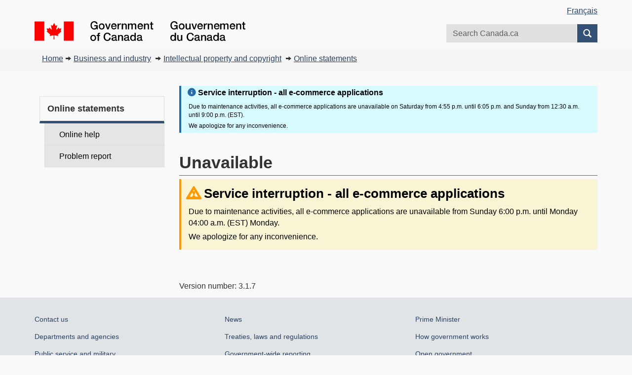

--- FILE ---
content_type: text/html; charset=UTF-8
request_url: https://www.ic.gc.ca/app/scr/opic-cipo/oiof-fitt/rel-os/indisponible-unavailable_eng.htm
body_size: 17118
content:
<!DOCTYPE html>



















<html lang="en" class="no-js">
	
	<head>
		



















<meta charset="UTF-8" />

<title>Unavailable - Online statements - Canadian Intellectual Property Office</title>
<meta name="description" content="Online statements"/>
<meta name="dcterms.creator" content="CIPO ISB" />
<meta name="dcterms.title" content="Online statements" />
<meta name="dcterms.issued" title="W3CDTF" content="2013-04-01" />
<meta name="dcterms.modified" title="W3CDTF" content="2014-02-24" />
<meta name="dcterms.subject" title="scheme" content="Subject terms" />
<meta name="dcterms.language" title="ISO639-2" content="eng" />
<meta name="viewport" content="width=device-width, initial-scale=1" />

<!--[if gte IE 9 | !IE ]><!-->
<script src="https://www.ic.gc.ca/app/scr/opic-cipo/boew-wet/wet/4.0.28.1/themes-dist-gcweb/js/jquery/2.1.4/jquery.min.js"></script>
<link href="https://www.ic.gc.ca/app/scr/opic-cipo/boew-wet/wet/4.0.28.1/themes-dist-gcweb/assets/favicon.ico" rel="icon" type="image/x-icon">
<link href="https://www.ic.gc.ca/app/scr/opic-cipo/boew-wet/wet/4.0.28.1/themes-dist-gcweb/css/wet-boew.min.css" rel="stylesheet">
<!--<![endif]-->

<link rel="stylesheet" href="https://www.ic.gc.ca/app/scr/opic-cipo/boew-wet/wet/4.0.28.1/themes-dist-gcweb/css/theme.min.css">

<!--[if lt IE 9]>
<link href="https://www.ic.gc.ca/app/scr/opic-cipo/boew-wet/wet/4.0.28.1/themes-dist-gcweb/assets/favicon.ico" rel="shortcut icon">
<link href="https://www.ic.gc.ca/app/scr/opic-cipo/boew-wet/wet/4.0.28.1/themes-dist-gcweb/css/ie8-wet-boew.min.css" rel="stylesheet">
<script src="https://www.ic.gc.ca/app/scr/opic-cipo/boew-wet/wet/4.0.28.1/themes-dist-gcweb/js/jquery/1.11.1/jquery.min.js"></script>
<script src="https://www.ic.gc.ca/app/scr/opic-cipo/boew-wet/wet/4.0.28.1/themes-dist-gcweb/js/ie8-wet-boew2.min.js"></script>
<![endif]-->

<noscript><link rel="stylesheet" href="https://www.ic.gc.ca/app/scr/opic-cipo/boew-wet/wet/4.0.28.1/themes-dist-gcweb/css/noscript.min.css"></noscript>

<!-- CustomCSSStart -->
<link rel="stylesheet" href="//netdna.bootstrapcdn.com/font-awesome/4.5.0/css/font-awesome.css">
<link rel="stylesheet" href="https://www.ic.gc.ca/app/scr/opic-cipo/boew-wet/common/2.0/css/cipo.css">
<link rel="stylesheet" href="https://www.ic.gc.ca/app/scr/opic-cipo/boew-wet/common/2.0/css/add_WET_4-0_Canada_Apps.css">
<link rel="stylesheet" href="https://www.ic.gc.ca/app/scr/opic-cipo/boew-wet/common/2.0/css/institution.css" media="screen, print" type="text/css">
<link rel="stylesheet" href="https://www.ic.gc.ca/app/scr/opic-cipo/boew-wet/common/2.0/css/search.css" media="screen, print" type="text/css">
<link rel="stylesheet" href="css/fitt-os.css">
<!-- CustomCSSEnd -->

<!-- CustomScriptsStart -->
<script src="https://www.ic.gc.ca/app/scr/opic-cipo/boew-wet/common/2.0/js/cipo.js" type="text/javascript"></script>
<script src="js/fitt-os.js" type="text/javascript"></script>
<!-- CustomScriptsEnd -->

<!-- Google Tag Manager DO NOT REMOVE OR MODIFY - NE PAS SUPPRIMER OU MODIFIER -->
<script>dataLayer1 = [];</script>
<!-- End Google Tag Manager -->
		<!-- SiteImprove header (empty) -->
	</head>
	<body>
		
	
		<div id="wb-body-sec">
	  		
























<div role="navigation" aria-label="hidden links to landmarks">
<ul id="wb-tphp">
    <li class="wb-slc"><a class="wb-sl" href="#wb-cont">Skip to main content</a></li>
    <li class="wb-slc visible-sm visible-md visible-lg"><a class="wb-sl" href="#wb-info">Skip to "About this site"</a></li>
    <li class="wb-slc visible-md visible-lg"><a class="wb-sl" href="#wb-sec">Skip to section menu</a></li>
</ul>
</div> 


<header role="banner">
		
	
		
	<div id="wb-bnr" class="container">
<section id="wb-lng" class="visible-md visible-lg text-right">

<h2 class="wb-inv">Language selection</h2>
<div class="row">
<div class="col-md-12">
<ul class="list-inline margin-bottom-none">
<li><script type="text/javascript">
	document.write("<a id='languageSelection' href='" + window.location.href.replace("_eng","_fra").replace("/eng/","/fra/") + "' title='Version fran&ccedil;aise de cette page'>" + "Fran&ccedil;ais" + "</a>");
</script></li>
</ul>

</div>
</div>
</section>
<div class="row">
<div class="brand col-xs-8 col-sm-9 col-md-6">
<a href="http://www.canada.ca/en/index.html"><img src="/app/scr/opic-cipo/boew-wet/WET4/themes-dist-gcweb/assets/sig-blk-en.svg" alt="Symbol of Government of Canada"><span class="wb-inv"> Symbol of Government of Canada</span></a>
</div>

<section id="wb-srch" class="col-xs-6 text-right visible-md visible-lg">
    <span class="wb-inv">Search</span>

	<form action="https://www.canada.ca/en/sr.html" method="get" name="cse-search-box" role="search" class="form-inline">
		<div class="form-group">
			<label for="wb-srch-q" class="wb-inv">Search website</label>
			<input name="cdn" value="canada" type="hidden"/>
			<input name="st" value="s" type="hidden"/>
			<input name="num" value="10" type="hidden"/>
			<input name="langs" value="en" type="hidden"/>
			<input name="st1rt" value="1" type="hidden"/>
			<input name="s5bm3ts21rch" value="x" type="hidden"/>
			<input id="wb-srch-q" list="wb-srch-q-ac" class="wb-srch-q form-control" name="q" type="search" value="" size="27" maxlength="150" placeholder="Search Canada.ca"/>
			<input type="hidden" name="_charset_" value="UTF-8"/>
			
			<datalist id="wb-srch-q-ac">
			<!--[if lte IE 9]><select><![endif]-->
			<!--[if lte IE 9]></select><![endif]-->
			</datalist>
			</div>
			<div class="form-group submit">
			<button type="submit" id="wb-srch-sub" class="btn btn-primary btn-small" name="wb-srch-sub"><span class="glyphicon-search glyphicon"></span><span class="wb-inv">Search</span></button>				
		</div>
	</form>
</section>

<section class="wb-mb-links col-xs-4 col-sm-3 visible-sm visible-xs" id="wb-glb-mn">
<h2>Search and menus</h2>
<ul class="list-inline text-right chvrn">
<li><a href="#mb-pnl" title="Search and menus" aria-controls="mb-pnl" class="overlay-lnk" role="button"><span class="glyphicon glyphicon-search"><span class="glyphicon glyphicon-th-list"><span class="wb-inv">Search and menus</span></span></span></a></li>
</ul>
<div id="mb-pnl"></div>
</section>

</div>
</div>

<nav role="navigation" id="wb-sm" class="wb-menu visible-md visible-lg" data-trgt="mb-pnl" data-ajax-fetch="//cdn.canada.ca/gcweb-cdn-live/sitemenu/sitemenu-en.html" aria-label="Topics menu">
<h2 class="wb-inv">Topics menu</h2>
</nav> 

	
	    
		<!-- Bread Crumb STARTS -->
		<nav role="navigation" aria-labelledby="wb-bc" id="wb-bc" class="" property="breadcrumb">
			<div class="container">
				<div class="row">
					<div class="col-md-12">
						<ol class="breadcrumb">
							<li><a rel="External" href=";jsessionid=0001UU_s8ZKZG3NRO4mFdnOHJ-2:Q4NTFBSNK" title="Government of Canada web site main page">Home</a>			
							<li><a rel="External" href="https://www.canada.ca/en/services/business.html" title="Business and industry web site main page">Business and industry</a></li>  
							<li><a rel="External" href=";jsessionid=0001UU_s8ZKZG3NRO4mFdnOHJ-2:Q4NTFBSNK" title="Intellectual property and copyright web site main page">Intellectual property and copyright</a></li>
							<li><a rel="External" href="accueil-home_eng.htm;jsessionid=0001UU_s8ZKZG3NRO4mFdnOHJ-2:Q4NTFBSNK" title="Online statements">Online statements</a></li>
						</ol>	
					</div>
				</div>      				
			</div>			
		</nav> 
		<!-- Bread Crumb ENDS -->
</header>
<!-- HeaderEnd -->

















<div class="container text-right mrgn-tp-md" role="complementary" aria-label="sign-in info">

	
</div>			


	
			<div class="container">
				<div class="row">
					<main property="mainContentOfPage" class="col-md-9 col-md-push-3" role="main">
						
							
							


















  

  

  

  

  

  

  








  
  
  
    
    
  
  
  
   
  
  

  
  
  
    
    
  
    
    
  
  
  
   
  
  

  
  
  
    
    
  
    
    
  
    
    
  
  
  
   
  
  

  
  
  
    
    
  
    
    
  
    
    
  
    
    
  
  
  
   
  
  

  
  
  
    
    
  
    
    
  
    
    
  
    
    
  
    
    
  
  
  
   
  
  
	  <div id="message-ca.gc.ic.cipo.ec.message" class="mrgn-tp-sm">
	  <!-- Permanent message -- please do not remove  --> 
<div class="alert alert-info mrgn-tp-md small pad-tp-sm pad-bttm-sm"> 
<h2 class="h5">Service interruption - all e-commerce applications</h2>
<p class="small">Due to maintenance activities, all e-commerce applications are unavailable on Saturday from 4:55&nbsp;p.m. until 6:05&nbsp;p.m. and Sunday from 12:30&nbsp;a.m. until 9:00&nbsp;p.m. (EST).</p>
<p class="small">We apologize for any inconvenience.</p> 
</div> 
<!-- End of "permanent message - please do not remove -->


<!-- last interruption message
<div class="alert alert-warning"> 
<h4>Service interruption - all e-commerce applications</h4>
<p>Due to maintenance activities, all e-commerce applications will not be available from Saturday, August 16, 2025, 12:00&nbsp;a.m. until Saturday, August 16, 2025, 11:59&nbsp;p.m. (EST).</p>
<p>We apologize for any inconvenience.</p> 
</div> 

-->


<!--
<div class="alert alert-info"> 
<h4>Service interruption - CIPO e-commerce applications (2025-05-02 to 2025-05-05)</h4> 
<p>Due to essential infrastructure upgrades, the following Canadian Intellectual Property Office (CIPO) e-commerce applications will be unavailable from <b>Friday, May 2 at 6 pm</b> (ET) until <b>Monday, May 5 at 6 am</b> (ET):</p>
<br/>
<ul>
<li>MyCIPO Patents</li>
<li>Trademarks E-services</li>
<li>Trademarks Opposition Board E-Services</li>
<li>Industrial designs e-services</li>
<li>Copyright E-Services</li>
</ul>
<br/>
<p>For date-sensitive material, please review CIPO's <a href="https://ised-isde.canada.ca/site/canadian-intellectual-property-office/en/corporate-information/correspondence-procedures">correspondence procedures</a> for alternative ways to submit your request to the Office.</p>
<p>Other system updates are planned in the coming months. To minimize disruption, planned service interruptions will take place on the weekends whenever possible.</p>
<p>We apologize for any inconvenience. This downtime is crucial to enhance the performance and capabilities of our online platforms, ensuring we can serve you better.</p>
<p>If you have any questions, please <a href="https://ised-isde.canada.ca/site/canadian-intellectual-property-office/en/contact-canadian-intellectual-property-office">contact our Client Service Centre</a>.</p>
</div>
-->

<!--
<div class="alert alert-warning"> 
<h4>Service interruption - all e-commerce applications</h4>
<p>Due to maintenance activities, all e-commerce applications will not be available from Friday, March 14, 2025, 04:00&nbsp;p.m. until Monday, March 17, 2025, 6:00&nbsp;a.m. (EST).</p>
<p>We apologize for any inconvenience.</p> 
</div> 
-->

<!--
<div class="alert alert-warning"> 
<h4>Service interruption</h4> 
<p>Due to maintenance activities, the following applications will not be available on Sunday, November 19, 2023, from 06:00&nbsp;a.m. until 6:00&nbsp;p.m. (EST).</p>
<ul>
<li>Patents E-Filing</li>
<li>General Correspondence</li>
<li>Copyright Request a Certificate of Correction</li>
<li>Copyright Filing a Grant of Interest</li>
</ul>
<p></p>
<p>We apologize for any inconvenience.</p>
</div>
-->

	  </div>
	

  
  
  
    
    
  
    
    
  
    
    
  
    
    
  
    
    
  
    
    
  
  
  
   
  
  



						
						
						<h1 id="wb-cont">Unavailable</h1>
						
						<div id="wb-main-in">
				        	<!-- MainContentStart -->
					        


















<div>
    <div class="alert alert-warning">
<h2>Service interruption - all e-commerce applications</h2> 
<p>Due to maintenance activities, all e-commerce applications are unavailable from Sunday 6:00 p.m. until Monday 04:00 a.m. (EST) Monday.</p>
<p>We apologize for any inconvenience.</p>
</div>
</div>

<!--
True if application is outside its period of functionality 
<div></div>

True if application is disabled
<div></div>
 -->


					        <!-- MainContentEnd -->
				        </div>
					</main>
			
			      	<!-- SecNavStart -->
			      	






















<nav class="wb-sec col-md-3 col-md-pull-9 wb-navcurr-inited" typeof="SiteNavigationElement" id="wb-sec" role="navigation">
<h2 id="wb-sec-h" class="wb-inv">leftMenu-eng.html</h2>
	<section class="list-group menu list-unstyled">
	 	
	  <h3>
	  <a href="accueil-home_eng.htm;jsessionid=0001UU_s8ZKZG3NRO4mFdnOHJ-2:Q4NTFBSNK" 
     		title="Online statements">
    			Online statements</a>	 	   
     </h3>
     
     <ul class="list-group menu list-unstyled">
     <li>
			 
	  </li>
	  <li>
				  
				  <a href="/app/scr/opic-cipo/oiof-fitt/rel-os/assistance-onlineHelp_eng.htm;jsessionid=0001UU_s8ZKZG3NRO4mFdnOHJ-2:Q4NTFBSNK"	
				   	 title="Online help - opens in a new window" target="_blank"				 
					 class="list-group-item ">
				    Online help
				  </a>
	  </li>
	  <li>
				<a href="http://www.cipo.ic.gc.ca/eic/site/cipointernet-internetopic.nsf/frm-eng/NGRR-8VVGD7"
				   title="Problem report"
				   class="list-group-item">
				  Problem report
	  		</a>
	  </li>				
	</ul>
	
	</section>
</nav>	

			      	<!-- SecNavEnd -->
			    </div>
			</div>
	
	  		
















<div class="container"> 
  <div class="row pagedetails pad-bttm-sm">
  	<div class="col-md-9 col-md-offset-3">
  		<div class="col-xs-6 datemod pad-0">
			<dl id="wb-dtmd" title="Date modified:&nbsp;2023-11-29" >
				<dt>Version number:</dt>
				<dd>3.1.7</dd>
			</dl>
			<span class="wb-inv">Date modified:&nbsp;2023-11-29</span>
		</div>
		
  	</div>
  </div>
</div>


<footer role="contentinfo" id="wb-info">
	<nav role="navigation" class="container wb-navcurr" aria-label="footer nav #1">
		<h2 class="wb-inv">About government</h2>
		<ul class="list-unstyled colcount-sm-2 colcount-md-3" aria-label="footer links #1">
			<li><a href="https://ised-isde.canada.ca/site/canadian-intellectual-property-office/en/contact-canadian-intellectual-property-office">Contact us</a></li>
			<li><a href="https://www.canada.ca/en/government/dept.html">Departments and agencies</a></li>
			<li><a href="https://www.canada.ca/en/government/publicservice.html">Public service and military</a></li>
			<li><a href="https://www.canada.ca/en/news.html">News</a></li>
			<li><a href="https://www.canada.ca/en/government/system/laws.html">Treaties, laws and regulations</a></li>
			<li><a href="https://www.canada.ca/en/transparency/reporting.html">Government-wide reporting</a></li>
			<li><a href="http://pm.gc.ca/eng">Prime Minister</a></li>
			<li><a href="https://www.canada.ca/en/government/system.html">How government works</a></li>
			<li><a href="http://open.canada.ca/en/">Open government</a></li>
		</ul>
	</nav>
	<div class="brand">
		<div class="container">
			<div class="row">
				<nav class="col-md-10 ftr-urlt-lnk" aria-label="footer nav #2">
					<h2 class="wb-inv">About this site</h2>
					<ul aria-label="footer links #2">
						<li><a href="https://www.canada.ca/en/social.html">Social media</a></li>
						<li><a href="https://www.canada.ca/en/mobile.html">Mobile applications</a></li>
						<li><a href="http://www1.canada.ca/en/newsite.html">About Canada.ca</a></li>
						<li><a href="https://ised-isde.canada.ca/site/ised/en/terms-and-conditions/terms-and-conditions">Terms and conditions</a></li>
						<li><a href="https://ised-isde.canada.ca/site/ised/en/terms-and-conditions/terms-and-conditions#p1">Privacy</a></li>
					</ul>
				</nav>
				<div class="col-xs-6 visible-sm visible-xs tofpg">
					<a href="#wb-cont">Top of Page <span class="glyphicon glyphicon-chevron-up"></span></a>
				</div>
				<div class="col-xs-6 col-md-2 text-right">
					<img src="/app/scr/opic-cipo/boew-wet/WET4/themes-dist-gcweb/assets/wmms-blk.svg" alt="Symbol of the Government of Canada" tabindex="-1"><span class="wb-inv"> Symbol of Government of Canada</span>
				</div>
			</div>
		</div>
	</div>
</footer>  


  
	  		<!-- SiteImprove footer script -->
<script async src="https://siteimproveanalytics.com/js/siteanalyze_8489.js"></script>
	
			<!--[if gte IE 9 | !IE ]><!-->
			<script src="https://www.ic.gc.ca/app/scr/opic-cipo/boew-wet/wet/4.0.28.1/themes-dist-gcweb/js/wet-boew.min.js"></script>
			<!--<![endif]-->
			<!--[if lt IE 9]>
			<script src="https://www.ic.gc.ca/app/scr/opic-cipo/boew-wet/wet/4.0.28.1/themes-dist-gcweb/js/ie8-wet-boew2.min.js"></script>
			<![endif]-->
			<script src="https://www.ic.gc.ca/app/scr/opic-cipo/boew-wet/wet/4.0.28.1/themes-dist-gcweb/js/theme.min.js"></script>
			<script src="https://www.ic.gc.ca/app/scr/opic-cipo/boew-wet/common/2.0/js/jquery.imagesloaded.js"></script>
			<script src="https://www.ic.gc.ca/app/scr/opic-cipo/boew-wet/common/2.0/js/jQuery.externalOpensInNewWindow.js"></script>
		</div>
	</body>
</html>

--- FILE ---
content_type: text/css
request_url: https://www.ic.gc.ca/app/scr/opic-cipo/boew-wet/common/2.0/css/cipo.css
body_size: 23817
content:
/* CIPO extra CSS classes */

.width-5 {
    width: 5% !important;
}

.width-10 {
    width: 10% !important;
}

.width-15 {
    width: 15% !important;
}

.width-20 {
    width: 20% !important;
}

.width-25 {
    width: 25% !important;
}

.width-30 {
    width: 30% !important;
}

.width-35 {
    width: 35% !important;
}

.width-40 {
    width: 40% !important;
}

.width-45 {
    width: 45% !important;
}

.width-50 {
    width: 50% !important;
}

.width-55 {
    width: 55% !important;
}

.width-60 {
    width: 60% !important;
}

.width-65 {
    width: 65% !important;
}

.width-70 {
    width: 70% !important;
}

.width-75 {
    width: 75% !important;
}

.width-80 {
    width: 80% !important;
}

.width-85 {
    width: 85% !important;
}

.width-90 {
    width: 90% !important;
}
 
.width-95 {
    width: 95% !important;
}

.width-100 {
    width: 100% !important;
}


/*=== Style on the child labels ===*/
label span.small {
	font-weight: normal;
}

@media(min-width: 992px) {
	label span.small {display: block !important;}
}
/*=== ENDS ===*/


.display-none {
	display: none;
}

.font-normal {
	font-weight: normal;
}

.font-bold {
	font-weight: bold;
}

.font-italic {
	font-style: italic;
}


.font-small {
	font-size: 80%;
}

.font-smaller {
	font-size: 60%;
}

.font-smallest {
	font-size: 40%;
}

.row-odd {
	background-color: #FFFFFF;
}

.row-even {
	background-color: #F0FCFF;
}

.row-current {
	background-color: #EEEEEE;
}

.text-error {
	color: red;
}

.text-primary {
	color: #fff; 
	background-color: #2572b4;
}

.shadow {
	display: none; 
	position: fixed; 
	top: 0px; 
	left: 0px; 
	background-color: #000000; 
	filter:alpha(opacity=40); 
	opacity: 0.4; 
	z-index: 1000;
}

.dialog {
	display: none; 
	position: fixed; 
	top: 0px; 
	left: 0px; 
	z-index: 1200;
}

.dialogWET4 {
	position: fixed; 
	z-index: 1200;
	transform: translate(0, 50%) !important;
	-ms-transform: translate(0, 50%) !important; /* IE 9 */
	-webkit-transform: translate(0, 50%) !important;
	display:none;
}

.modal-headerWET4 {
  padding: 15px;
  border-bottom: 1px solid #e5e5e5;
  min-height: 16.4375px; 
  color: #fff; 
  background-color: #2572b4;
}

.progress-border {
	border: solid 2px black; 
	height: 20px;
}

.progress-bar {
	background-color: #114F7A; 
	height: 20px;
}

.sorting-none {
	background: rgba(0, 0, 0, 0);
}

.sorting-hide {
	background: rgba(0, 0, 0, 0);
}

.tabs li a, .tabs-style-1 .tabs, .tabs-style-1 .tabs li a:hover, .tabs-style-1 .tabs li a:focus, .tabs-style-2 .tabs li.tabs-toggle, .tabs-style-3 .ui-collapsible-content, .tabs-style-3 .tabs-panel, .tabs-style-4 .tabs li a:hover, .tabs-style-4 .tabs li a:focus {
    background: none repeat-x scroll 0 0 #eee;
}

.value {
	padding-top: 3px;
}

@media print {
 .page-break  { display: block; page-break-before: always; }
}

legend:after {
	border-top: 0px solid !important;
}

a.button {
	height: 20px;
}

.readonly {
	color: black !important;
	border: none;
	box-shadow: none;
	padding-top: 0px;
	padding-bottom: 0px;
	margin-bottom: 5px;
	cursor: default !important;
}

.wb-icon-required {
	margin: 4px 0 0 2px;
	width: 0.8em;
	background-image: url("data:image/png;base64, iVBORw0KGgoAAAANSUhEUgAAAAgAAAAICAYAAADED76LAAAABmJLR0QA/wD/[base64]/qzNBDQ5iUr224h2vYhXfoC62q9SNcCnf9KqzCsp75AXl5M09AbF3eAAAAAElFTkSuQmCC");
	background-repeat: no-repeat;
}

.wb-icon-app-delete {
    margin: 0;
	background-image: url("data:image/png;base64, iVBORw0KGgoAAAANSUhEUgAAABgAAAAYCAYAAADgdz34AAAABmJLR0QA/wD/AP+gvaeTAAAACXBIWXMAAAsTAAALEwEAmpwYAAAAB3RJTUUH3gUXDRsUWvq7HQAAAypJREFUSMe1lc+PFFUQxz/1ut/0dA/zg1lg1+wGUTEgoisYD4ZIYlaiRGGPHncB5aAJNxL/AuNVTDzg8uPiyaMxqwcuGi8eUJP1QIwRfyS7uEp2hp3t6R+vn4f5kcEeZscDlVTS/arq+6169eo9eMgi/1144Z1rtlDZ9cCAl57Zy593Q/5uRnz/2fvc+eErGZvgyNmP7I1L57m7GWOt7a9n3c8wNjTDlL8abay1lH3NwuLiSBI1+BPs2cdGK8ZklszSV4DEZIhAueiyu+JRKxU4OF3mypVrTB193Y5FACAiKCGnnqsoagftCtVAU/Y1qbHs2xNw/eoSjzz/xlASN0/[base64]/W7c+JGNVkytVCA1Wb/KaqBZb0bw4iEALgKfjqxABCVC4N3PXZ2bBeBemGAyi6ME11G4jmL3q0cYew4cJThKiBKTc546eRS/4ODpjlZ8l+LxwyPvoqGnSETwtMPa8s2crTo320/AOfZ0zv7uwuXtCZSAySwFV9H+eiVnLx4/3N8ygFurq9xaXWXvz7fHr6CoVXfwhPiblaHl94ABTobJ+HcRdCqoBppWlBLGBvPtTznwnvTAe7Gj56Dr04oM7aRzHEue29/vwax7suzr+2K3nQPtCOWiS5pZAs/llyfq275cy77mta14vB4ApJlFCfz25ETOdjpOOR2nufUvg8L2BCaziAiHZir8uj8PPp8YRAQRYX7IrFz44NSDCZq/r7DejNiKUlKT5YJPbHZsg3piM/p/j/5zZz60pcnHc9lceu/zkUCDvm8OwX1o8i8AEUDPBCE7JwAAAABJRU5ErkJggg==");
	background-repeat: no-repeat;
	height: 24px;
	width: 24px;
}

.wb-icon-app-edit {
    margin: 0;
	background-image: url("data:image/png;base64, iVBORw0KGgoAAAANSUhEUgAAABgAAAAYCAYAAADgdz34AAAABmJLR0QA/wD/AP+gvaeTAAAACXBIWXMAAAsTAAALEwEAmpwYAAAAB3RJTUUH3gUXDRwa8gMA3QAAA5hJREFUSMe9ld9PXEUUxz8zc5e7LGAB09jUom0DVh9qbci2BSrU/ogmFizSNEYI/nioUUMl/gH+BRofMPJofTN9sEkfCrywtdYS28SEtjyAJMbCKrYIFNjde3fvnfHhrldol2VjopOc5N6TOec75/s9Zwb+4yUedgyOTJsLYzMbBpxpquP+ssuq45G4/hM3B98RJQMMjkwbgI74dnxtQr/Of3u+YdXxGJv6E4D9u2ro+/xSURC59ufC2Awd8e3kPI3WJjQAk8eriCoOPfM4ADu3xvjs3EniH5w3JQGETikeMaUElhJYUlIVtQDwjaGutpyB/nbiH35dEMR62KGEAAmfXppk39PVlNuK1YxHyvVRUiAF1FaVhXt9bXhii83ARyfpM+fNzS/fFkUBAKQQdB3cQbRM4fkG1/OpsC3cnMaOSCJKUGFbXLyRpPPAk/jGsHNrjIH+dvrMV2atJo9WIINTRcsUQkDW11TYFp7/j9A7assBeOWFbVy8kQxjv/j4NZLJ36iurjFLS4uiIIAQAQiAk9Wh3/V8hBAoBH88cPDy4sfra3FzmrNdbXT3vMmd8dtcHh7ZWGSlJJYVuKNlMtAEsC1FTSyCrw2rjo/M818s+YYarBW8MqrI+QY7Ikm5PpVRhTHgaYPWcLarjcbG+Lrkf9OzYZsCRJTAyWkilkQbQ541MlmNpw2WFLzV0UJr6xEWFhe4PDzCY5Ux9vd/[base64]/JdUAMlBeVlCikEn5zrZdfu3czPz/P91auk02nu3F1kSywo/t4DF9+YcPpLoggg52mcez9zqrOTkeFhhoaGcDIBLRslK0lk3xikhPptVUxNTvH83n3s2fMsDQ0NZNxs0FmSguYX0KDgk/nG4adQUvDeu700NbdwuKWZ+uf2Fj2prw3fXLsLwPsv14t//egXW2ea6tYl/1/WX42ZmgBAoCwUAAAAAElFTkSuQmCC");
	background-repeat: no-repeat;
	height: 24px;
	width: 24px;
}

.wb-icon-app-view {
    margin: 0;
	background-image: url("data:image/png;base64, iVBORw0KGgoAAAANSUhEUgAAABgAAAAYCAYAAADgdz34AAAABmJLR0QA/wD/AP+gvaeTAAAACXBIWXMAAAsTAAALEwEAmpwYAAAAB3RJTUUH3gUXDR0cAnuUqQAAA8BJREFUSMe1lWtolmUYx3/XfT/vwb2+Yx42d9DAcCjEnNPNictQWaSUHdaJGRQSFJM56kMxLCRp1AcjdEPahyCio9SEfWjUGqEfxB2Mzc11UPxSbLWx1pbv5uv7Ps999+GZY9Pt9S3wgvvDfT33c/2v63+d4C6L3Kpobr9qW3uGFv3hsbICJqYSxOIu33deoutEtaQN0Nx+1QLsK82b98gzFmMsrmeZuuFy/vI4AJvvzeJQU3tKEDX30tozxL7SPJKumXeMsQBoJURCDtsKlwOwNjvC+zUPsu2VUzYtAAAlQsBRCx6tBUcLS8MOAAnPULA8TGNt5aIgzm0KJSQ8y4lvrnDfmkwiIYdY3CUWd3G078/KaBCAoFYkkoaczBCNtZXUccp2Hn9WUgIAaBGqylcTcATPWOJJQySkSbqWgCOEHEU4oGnpGuLJ8gJcY1mbHaGxtpJD9gs7Nye3AYj4XAccQYtwPenR8dERzp7vgxkSRAcoL9tMzesNtHTNr7iyovV0pYpAa4XnGQBaTtZztrOfickYAPm5KxCE4dG/aPuug86ubsqKN/BU3TFWRoN0DIwSXeJwZ4pmuO65eJmJyRgFeSvZumkDT9e+SyzuceaTo5ztusTwyBg9fT9zMDNIKKipLMqhY2A0dRX5lQStzW8w/OcYy7IyaWhu4Ymad5hOeERCmr0vHqWh+WvycpYzPnmNkw11hBzF0rDDrU2qFjIO0N33KwC7dmz1Q9X+h+tJD9dYHCXsqihFKcWF/isEHEUoqO/cB36iBSwsy4ryzMG3cJQwnfDQyq+goFZoJVS9fIS8nBWIaERk1rmUACLiKwWw/ojQSghqhaME11hE/PERTxhEB0B8QyKSXgQ3ZXzyGh+/9xqesUTCGtdY9BwjX508zNDQH1gvSdLY9EbFzSh27yhHKUV3708EHMVU3POj0MIN16CV0N37i5+n7SUEtUpzFs0MtUcO1JO/KpvxiUlqqvfy2fF6CvOirMuN0vZpE7XPP87vwyN4xlD/diNayYLeOovRk0gadlZs4cy5CwyPjPHtD+fornwALPw98Q+eMbNvt5Rs5Mfe/vQpUgqCAcXDBw5z7MPT7K/aw+r8XDLCYTIyllCQv4qHdlfwZdu5eSD8lwiMsSglGGOpeulN9rzgAbA+PxM1x63ei/2UFPvGy0s3cc/+D1IDmJmdsC43OmtIieB6drbZbpWL/QMUbywC4LfPa+68MqvvX7NgTacSay3by0pm74ODg/K/lv5iEpua5rmdhTS9+ug8gLsu/wIH9V5h8UKKYAAAAABJRU5ErkJggg==");
	background-repeat: no-repeat;
	height: 24px;
	width: 24px;
}

.wb-icon-empty {
    margin: 0;
	background-image: url("data:image/png;base64, iVBORw0KGgoAAAANSUhEUgAAABgAAAAYCAYAAADgdz34AAAABmJLR0QA/wD/AP+gvaeTAAAACXBIWXMAAAsTAAALEwEAmpwYAAAAB3RJTUUH3gUXDTYEZ2fxlgAAABhJREFUSMftwQEBAAAAgJD+r+4ICgCAqgEJGAABJlcNUgAAAABJRU5ErkJggg==");
	background-repeat: no-repeat;
	height: 24px;
	width: 24px;
}

.wb-icon-cart-in {
    margin: 0;
	background-image: url("data:image/png;base64, iVBORw0KGgoAAAANSUhEUgAAAB8AAAAaCAYAAABPY4eKAAAABmJLR0QA/wD/AP+gvaeTAAAACXBIWXMAAAsTAAALEwEAmpwYAAAAB3RJTUUH3gIaFAMIn13jOQAAAW9JREFUSMftVjtOw0AQfbO7toGrUAVEmQNQcIAIivSQnpYzhAaqVNDR5gCUSCBxCHoiiO39DYVjcBKSrIIDFH6SpbFn7DfzdmZkoEGDXwQtc7Z7Qy7t+/4h/UmG1STqhAoJYrZo94bMbEGk5nyzz6pYppgIOhtSC0mETOaS+c5eu/Lqx4RMQPLrtUhJGOvAbkLkp5OuhVzIBDvbW/DMEFQoWdoqVvAskRsHEhLe6vrOHADiJEESCzjPEAR4RiWJYnAEETwzciI4/V5P5cwWShCYuUIGZNpPqVD62NmVxOHk3mOcZkhzObkv5HVm/NmMs/FCxvXJnr6+QMgI7N1EDb9gMooBMtkIjzenRP0lfRTWbDGcyWGyN1idwuoU3mo4k89dVqcw2QhPt2dEROuv1xK7RxfBG06oGM935yuJg3HQHWxkvdKmiB8G3Z+X3upcMjOj1bnk0Ni946ughFc2HIkI+yfXTCJCaGzzp9LgX+IDoSC5xLGtSH8AAAAASUVORK5CYII=");
	background-repeat: no-repeat;
	height: 31px;
	width: 26px;
}

.wb-icon-cart-out {
    margin: 0;
	background-image: url("data:image/png;base64, iVBORw0KGgoAAAANSUhEUgAAAB8AAAAaCAYAAABPY4eKAAAABmJLR0QA/wD/AP+gvaeTAAAACXBIWXMAAAsTAAALEwEAmpwYAAAAB3RJTUUH3gIaFAMchYc3RAAAAHdJREFUSMdjYBgFo4COgBGfpJJd+n8Y+96hmYwD4kJkR9DN59SwHF+IsRBryN2DM0gOdmX7DLyOZhrIBDdq+ajlVAPK9hn/CRVMTANlMc0KGaoWxQNWvJJrMVV8r2SX/v////9EOYIUtUQnOEJlNLlqR8EooCsAAF/bME97/ngfAAAAAElFTkSuQmCC");
	background-repeat: no-repeat;
	height: 31px;
	width: 26px;
}

.wb-icon-cart-add {
    margin: 0;
	background-image: url("data:image/png;base64, iVBORw0KGgoAAAANSUhEUgAAABgAAAAYCAYAAADgdz34AAAABmJLR0QA/wD/AP+gvaeTAAAACXBIWXMAAAsTAAALEwEAmpwYAAAAB3RJTUUH3gUXDgg1dTpUiAAAATFJREFUSMftlE1KxEAQhV//ZBJ1PI4/MOBBBMH1IOJuNp5CZHaCIAiuZ+kJ1IWncONCEJGYpKvKRTDGwTGpONmIDaGhqXpfv36hgJ6X6dAjmn7bt4N/[base64]/ptY2NWou9DfXO+zSeJAzTRDwAAAAAElFTkSuQmCC");
	background-repeat: no-repeat;
	height: 24px;
	width: 24px;
}

.wb-icon-cart-remove {
    margin: 0;
	background-image: url("data:image/png;base64, iVBORw0KGgoAAAANSUhEUgAAABgAAAAYCAYAAADgdz34AAAABmJLR0QA/wD/AP+gvaeTAAAACXBIWXMAAAsTAAALEwEAmpwYAAAAB3RJTUUH3gUXDh4Pr6447QAAAP9JREFUSMfdlMEOwUAQhv/ZXQ2J90HiPSTc3Yg4eQzh5k4icfUOHDyGq8SFoLvjQJqGVneURMylyXb2+3am0wV+NNg3kXLC6dMCljLoQ22hvAJ+t91Pi9XePIKthg3K+w1SIy5KELDvJKlvzzNJK1gNG/EcpOREXONVpglA2gDOPq278Pxyr8kCKxPcSlUa0AXUB0uQ0uC7jIjAzKmiTIEOSqnvnb1EMtIG9nSQCUibRGjiaNlQXgHbEI45W+Bs1DKR4HLYC28qxnrcIm8BmEX8R/hLwXG39QabYhmbSVt2bdT6C/7an1zpzt6Cr0dNvyoqnSnHn3lyVdZGyYH+M67U0mXrytdA0AAAAABJRU5ErkJggg==");
	background-repeat: no-repeat;
	height: 24px;
	width: 24px;
}

.wb-icon-receipt {
    margin: 0;
	background-image: url("data:image/png;base64, iVBORw0KGgoAAAANSUhEUgAAABgAAAAYCAYAAADgdz34AAAABmJLR0QA/wD/AP+gvaeTAAAACXBIWXMAAAsTAAALEwEAmpwYAAAAB3RJTUUH3gUaEwAG5KdXaAAAAzNJREFUSMe9ld9rHFUUxz/3x+xsppnEtKa/CFELTaAaBE2rxeJTfyj1QaEIUhF9qw/6IEL/AEEpgYpU6IuoCEEKigXJQ1H6UFIqtS0qKPiroK5J2xjSJLs7Oz/uvT5MMuk2280K6oEDc+98z3zP/d5z5sB/bOL2jZ2HP3BrBW29ZzvztZSr59/j90vjoh1Wt/[base64]/pK4I4EQIBFMzUYEZUVQVkgpOLhrS4F5es8AAJUbdT49/iwL9ZShgZDHXvwIVQraS6SUQAiYW0yYnm0AsG90MwBnLk4D8Nm5ChMXphjYGPDjH4sF7vyHL+CH/WsQyFyiKDFkmePAUuanJysFZmNfmdRYTk9WEAKybEX6+uxva1cRQF93CetckyzLy5vVhPWhT0/gYYxrwq15yUKsVFPJa+Z/4pH8NAd3by0k87REyjsTtJBIoqSkHmeEgcfZK9c5e+V6y+ADu7bge4ow8ABYqKedNZoUsH2gmyS1+J4iig2T380A8OXla03YODUkqS2S67iT/5xpEKcGYx0lTyKWtOvu8opqWi6KODX8o1+FlHm5Kil4/MF+rHUolRMs1tOiss5cnC46v+NLXsY+cF8PABe+/4vd999dvF/uiWrUrHeSWVrx6FbyANyYa1BZkunctzPEqWHf6Ga+uHSNMPD45uebaC2ZryZ0+ZpHd6ynYW1nEmkluTpdAyAMPJQUBH6eS+86jyS1aJ2Hbujx6Xjg3Gp7RvoLyS7/NIe18NUPs0RxfvEPDd2FViv5WdchgbEOKXJNtZJYBw8P9ZFklpKWbbM1LVhWRew/Mk6tYUgzRxQbotgU61rDtPX9R8b/naHfzm6dBf+L/Q1Vp2KhbX+GVwAAAABJRU5ErkJggg==");
	background-repeat: no-repeat;
	height: 24px;
	width: 24px;
}

.wb-icon-receipts {
    margin: 0;
	background-image: url("data:image/png;base64, iVBORw0KGgoAAAANSUhEUgAAABgAAAAYCAYAAADgdz34AAAABmJLR0QA/wD/AP+gvaeTAAAACXBIWXMAAAsTAAALEwEAmpwYAAAAB3RJTUUH3gUbDwUXXuC+rgAAASFJREFUSMdjZGBgYDCNnv+fgQCQkldl+Pj1N8O9o3MYHp1ZyshAJGCEGX50QRwDAwMDg3XCIgZqWsZoGj3/P7rh1LSMBV0Al2W4AEzd9MndDJm5DP/RLWHCp5mQ4chqdJX4GSb2dTLImUT/x+sDbODRy2845eTEuRgYGBgYfv3+x6AuxwvxSR7j/0enlzAS9AGyIbgwzBeR5WsYPn79zaCrxM+wdeUUuE8o9gFyUCEnCnF1FwZxdZf/LMT6gBiAHGfWCYsYmNm4qOcDdAcdXRDH4Fp8kIGqPkAH394+pJ0PSEqm5PqAqqlo1AejPqCxD6wTFuEt+ynywemliYym0fP/w0pCbJZR4gOMOhS9hUFMrYavKsXbIiCmOYMPnF6ayAgA2h2OV4PmD88AAAAASUVORK5CYII=");
	background-repeat: no-repeat;
	height: 24px;
	width: 24px;
}

.wb-icon-stamp {
  margin: 0;
	background-image: url("data:image/png;base64, iVBORw0KGgoAAAANSUhEUgAAABAAAAAQCAYAAAAf8/9hAAAAGXRFWHRTb2Z0d2FyZQBBZG9iZSBJbWFnZVJlYWR5ccllPAAAAg9JREFUeNqkU01IG1EQnreum0QT0+aQxVQ8ZBW8pASSW3toC4WcWupFhIAUxJMFzVGEEIiQUxR6LRQhUtpCoYdCjoWmJ5XQejPxoCTILiEhQtg0++fMouLGHAxdePvem/nme/Nmvscsy4L/+Vg0GnUY3G43iKL4mOO4CG7HcXRM0zySZflvt9t1YMvlMvD9jLqux7xe75tMJrMYDAYfKYpST6fTn+r1+ii6D+9kEAqF+m1rhUJhPRAITPP8CBIa0Gw2z5LJ5Db6dm4DkRT4RqPRTyBqmjZZrVaBMQZUI5/PN4k4cVANeLxfv+3i9LQmj42NT5mmBRzHMIOajLiLQQTcyykTEtMmzPpvuvErl8v9aLXUmiA80GimPdnJSTjCU5xdg/wTAAFLidlCtc2geMZBpc2eYupL+Xx+OZVKfcCr7GJgiQJnkIA639MB1kuWswvkXI0YRFR6fzTyKhwOUx1a7yJGacY/WC82AboS+MteG6UJC1Ye6rYmcH4hTcDBbb3hchOnok2AjoSmQ/bZ64WYoxVzJ3D++ys8n4/HJElynPrz++fsFWGRbcXhYH7p7U0w9d7lcoEgCNgBDgzDgF6vh0PDtQ7XmXzb/Xi4sW/FefUfQKVyDKqq3lv/Ho8HKM4+sIPyphPMIR4V4TtXz4L/o8De+Zf9oV+hYsCerQMcfsqKRDVEPKlIRa20LwUYAGNX4nicihCOAAAAAElFTkSuQmCC");
	background-repeat: no-repeat;
	height: 24px;
	width: 24px;
}

.wb-icon-help {
  margin: 0;
	background-image: url("data:image/png;base64, iVBORw0KGgoAAAANSUhEUgAAABQAAAAUCAYAAACNiR0NAAAABmJLR0QA/wD/[base64]//s9RLBFH320J3Bp1/l1de+9Fh0eDWoM4p5kenyR6fWy9dmV5PujvPR80u1W3EZSlGHT29Kv3+xtdzW0HYsPfj8jMzKxorSU94vG4WLMx+fKrz6W1IyQAQfO9DI4C6DP71IWRqxWHj7xyefOmjaJQ6q9bcHlYuH4NJm9Ddg6UV0BdQAEwPhGT06c/nTq4f5/P5ULF4yx0uifwkuu7c+czuinO0ZKPlgK0rE19+Wipe8TOyCspKRKAbHcKFm4LP3pq4BMRkQx9RR5bmvdqOfuFlqFTWkp9tqxDix8t+15IQnWqZOvmTRMAvb1BlWXnZm/Z2fTiHfkAInBjzpExm1X3QNN2cAMXvpmfl8LWUN+wI7fkgRJZ7X/Qm5W/Zu0xj9OZOVj1X9Ou/pI8E0DtlrQEh83+A4eUUj5OnKiqdPidHlYKrWHgI8FsBxsoLBQ+HFgAWnEr9TfL1NT0xSxhdkWg16nJReFW8Fw9fDzoIF2Qy5WTUpUEO8bmxrC1vSzQg8IB1NTBwJBi0XQQZojHLURWJ4HXroyv/zM6tiywtgY2PAMV1UvfuxKrOHywmePHDRKJRNLZsNFtGeGOrHSn591eyqC09kBBVVU19fUNAM87ImavCptB91NPPn0llZLhtlKCVwlOJUzczqSNR8epfvwJGl/eNV83sui5KOvG779m7HCRR0uZT0txjpbJiYWdHv7xnOQXFEgk0i2m2SUAptmVIVEB0rBzz28//zRc5PVmq0uXvsbtygWSTkSjo2zdFiBh21Q8XEXlY5ViWZbyZq/zxeZuThpGiPR1kJBxjDOfnSx+9fU3f9i9q5GW5ojYc7CxJoDfV0x56Qb2vvYWTbvfoLy8DMuyvjWMkIrN3ZwyjBAsNgGgo7OHnkgHIuJub23/p/WdFg4deZvSsofuGAUgSu8IdxpnFtev5CF9vX0y+scoyukkz5931jBCAe4SjpUu2462UXTf/eT585K79T9ieaCCwcGhwlhs+llgm2GEtptm112B/wIR7axtI/A55gAAAABJRU5ErkJggg==");
	background-repeat: no-repeat;
	height: 20px;
	width: 20px;
}
	
	
.wb-icon-zoom {
  margin: 0;
	background-image: url("data:image/png;base64, iVBORw0KGgoAAAANSUhEUgAAABMAAAAQCAYAAAD0xERiAAAABmJLR0QA/wD/AP+gvaeTAAAACXBIWXMAAAsTAAALEwEAmpwYAAAAB3RJTUUH3QsVDQ8HY0cp0gAAAQNJREFUOMut0y1LBFEYBeBnZqcIgoLBpHXBf+BqMQk2m8F8B7eazFYxCCJ3sFkFs/gHzCZRBLNBjQvijMEZ3QWR/TrtvNx7OPec9yZCbGEDB1hCaXi0UslTqTrHVYZ13OAVPaOhoupgEzsZtvGhyBeMgRJCfMduimXcQxqiMfGIxawmb1AW+bhiCdJsYNTvrBEedoa0acUUkH43oj0NsWzA2V+ZDTurnSU/YqO2+Xu+hZdEiF2c4hgXfW6HwSdW6/uHiRBncY3OBHHdYS3ps7yPo5qd4LKv7f/2q6fIbxvSvH0eD5hDW5E/j5TdQCkhdoVYCXFvkj0jxBlsYUWRnxnzj34Bb0tC6RBPHL8AAAAASUVORK5CYII=");
	background-repeat: no-repeat;
	height: 16px;
	width: 19px;
}

.wb-icon-document-copy {
  margin: 0;
	background-image: url("data:image/png;base64, iVBORw0KGgoAAAANSUhEUgAAABAAAAAQCAYAAAAf8/9hAAAAGXRFWHRTb2Z0d2FyZQBBZG9iZSBJbWFnZVJlYWR5ccllPAAAAgBJREFUeNqMk79rFEEcxd/M7V2QAzVFEOMFGwNiIGCjEdIEhYODmEawsFf8G4QQSCPYyqUWCdhY2qSQECSpInvFJYT8Ki6dZO8Sb2P29pfvu+4sm+UKv/AYZna/b95ndla9WFyEUmoewG0Mr+9hGB5EYYhypZIseO0fCHa3sP/LhxVFkazd+by0tOIFAQac+3w5imPYto1Pa2tv+VxR+8bRuv8EevIRxn5uQoszpWI2RjSIBgMMLi/hui76/T6+Li+v8Pkz9k0Wo409pFHAJooUCiWqYlk46nTQ2ttD+/gY75pNPKjVmmfd7gf2vKbu5U0sMWBpzWatNcAkv7n789lZ1GdmMqQ3cbxApIUikg58H5S0JgkSE/L/L1JmoNJmMZEDzCNdK5cxwtFxHHxcXcXTqalm27Zf7rRaRKBBhkAhxcgjiYlUo16HfKlqtYpv29u95Az81EClCFLyaQ0SCib/dtNJ6qsGfDmJnRqoXIKiyVUDz8sSSGy5VnI3ikh5k1KplBnog/V19BxnRCZmV15dGCSdO1wziphcS3rrT7d71zk5Ob8+Pf3eMN4aH3/8qtGYM0hp7iyJbO0bBOrMPTz8kl6OpGoTEzEncwapaCLrRNfu6Wli0Etl6mbfdb0MiYrlXsjZyAUTE0qwOxsbo9aQ3/dGEWlYRRcX5xxG/wowAC8cIjzfyA4lAAAAAElFTkSuQmCC");
	background-repeat: no-repeat;
	height: 16px;
	width: 16px;
}

.wb-icon-play {
  margin: 0;
  background-image: url("data:image/png;base64, iVBORw0KGgoAAAANSUhEUgAAABAAAAAQCAYAAAAf8/9hAAAAGXRFWHRTb2Z0d2FyZQBBZG9iZSBJbWFnZVJlYWR5ccllPAAAAXhJREFUeNpi/P//PwMlgAWZ4zDvJQMjI+NMIPPwnz9/lvz5/Zvh98+fYPzrxw+G6w2m+A34+/cviDKGYhBYQsgFTMgckI0gHOstZQykCxj+/48hyQCYc9+//8MQ7ydv/PvXL4KGYDXg+/c/DJcvf2KI9VMBG/IfjyEoBoACCoR///4HNOQHw/HjjxiCXIEu+fkTpyFYDXjz7gPD46dPgfQ7hsNH7zC428qCDSEYjb++fwfTr379Z/jAzg1m6ygJMqzddP4sMHonEDYAaDsIvGTlZnjJzcagK8nBsG3lfrBmVnb2JYS9AEowQPyClYdBXFqQ4diiHWeBgTgB6P8lP59cIpwSQTEAFmRnYbg+cwnE2e9uL/lyaS3D7+dXgDIlGAYwIucFVu0ABiYNvzMg9v83Nyf8u7F5yd9X1+Hy2PINigv+XNvIwSSgco3hx4dL/87NBVmpAcQ/oPg9EP/E6wKgk0EGCkEN/gcyEwn/AKr9g9cAcgBAgAEACsnYjGRDfAUAAAAASUVORK5CYII=");
  background-repeat: no-repeat;
  height: 16px;
  width: 16px;
}

.wb-icon-film {
  margin: 0;
  background-image: url("data:image/png;base64, iVBORw0KGgoAAAANSUhEUgAAABAAAAAQCAYAAAAf8/9hAAAAGXRFWHRTb2Z0d2FyZQBBZG9iZSBJbWFnZVJlYWR5ccllPAAAAjBJREFUeNqMU8uKE0EUPdXVr6Q7yYzzYIwSccaJCxeuxKX/EBIIhGzFjRtx48ZPcCEuJFmGgUBi/sEfEGYhMwZRcFQIIkmMSZvpVJW32k7o6MJpuH2rbp9z6/SpKqaUgmEYDwDsx3GR54MOKeVLMy7s93q9YqlUEs/[base64]/Xi4YkuDAYD0e/353/vH2NMYwuE/RLN43PQiL8XnzaO7wnJMJ4uIIRaETVOSoHGk7uvadrXNToH91ceHB0d7WklbsoBt0w4roW0Z6/C8x34mVSkNsaumchrtdp3naE4zgMFzgw4jh2FZZpaKkR0PhLYZINWq7WjPZlPZNQgGIUYfp3g29kQw8EIri2xtWVHvsVYnjTRrNfrPyhfJc/JE1LAGVzfhb+Rwo5voLgJzP5g7RhrrhSQQV6z2dygnCEqUkTcLWxiey8H16VVDROfiT0K9f1QmRjrrXaBtuYZjW9R3L7gbTymeEvcR8sGaSpkE57875EUE+JOfwswAK7793iUwCwFAAAAAElFTkSuQmCC");
  background-repeat: no-repeat;
  height: 16px;
  width: 16px;
}

.wb-icon-music {
  margin: 0;
  background-image: url("data:image/png;base64, iVBORw0KGgoAAAANSUhEUgAAABAAAAAQCAYAAAAf8/9hAAAAGXRFWHRTb2Z0d2FyZQBBZG9iZSBJbWFnZVJlYWR5ccllPAAAAaxJREFUeNqkU88rBFEc/775uSbLxFpbKC7KRbHtyYVylKOLcqXk4Ogk5eAPcOdEFCUODk4uokiEtsQe1qzSMjszxoyZN897smunZrXl1We+fb/v+/l85/ve+yJCCPxnCdXOxFFkDquQoCiWA9ujv5tcnYXm2ce2Ceh6ENqoV2CBYjxqIyTAKkQhm9Xuqd3AGDJ/nkE+70eWb2hIZm5utMPm5uSBYQQDALIWKVAo4EgBWUaGICRGnp6ejzmubYWGpiIF4so7cDwPuqGEBBwHIBYDF6H2SULez6kX3YLaZIEgyqCqPJh2PNwG5Xx68IyxxNc8g/KSRB9aVQs4sfHbR4gmUprng/[base64]");
  background-repeat: no-repeat;
  height: 16px;
  width: 16px;
}

.dlg-no-close .ui-dialog-titlebar-close {
	display: none;
}

.dlg-no-title .ui-dialog-titlebar {
	display: none;
}


.mfp-bg {
	opacity: .75;
}

.float-right {
	float: right;
}

.float-left {
	float: left;
}

.border-none {
	border: none;
}

.padding-none {
	padding: 0px;
}

/* This overrides the font weight for the indication label inside a regular label */
.cipo-label {
	font-weight: 400 !important;
}

/* This overrides the background color of selected option of a drop-down list, 
in order to pass AI inspector validation on color contrast ratio. */
select option:checked, select option:hover {
	color: white;
	background: #2572b4;
}

/* Label in the Fees section in the right-side nav menu */
.cipo-fee-label {
	float: left;
	padding: 8px 10px;
	border-left: 1px solid #DDDDDD;
	border-right: 1px solid #DDDDDD;
	border-bottom: 1px solid #DDDDDD;
	width: 66.67%;
}

/* Text in the Fees section in the right-side nav menu */
.cipo-fee-text {
	padding: 8px 10px;
	border-right: 1px solid #DDDDDD;
	border-bottom: 1px solid #DDDDDD;
	text-align: right;
}

/* Button in the buttons section in the right-side nav menu */
.cipo-btn-text-left {
	text-align: left;
}

/*****************************************
 * WET4 Calendar Styles Overriding STARTS
 *****************************************/
.wb-clndr {
    background: #111111;
    position: relative;
    width: 100%;
    webkit-box-shadow: 0 5px 15px rgba(0,0,0,.5);
    box-shadow: 0 5px 15px rgba(0,0,0,.5);   
}

.picker-overlay .picker-close.mfp-close {
	background: #335075 !important;
	color: #FFFFFF;
	border-radius: 16px;
	opacity: 1;
	right: -16px;
	top: -16px;
	webkit-box-shadow: 0 5px 15px rgba(0,0,0,.5);
    box-shadow: 0 5px 15px rgba(0,0,0,.5);
    width: 32px;
	height: 32px;
	line-height: 20px;
}

.wb-clndr .cal-nav {
	background: #335075 !important;
	padding: .5em;
	text-align: center;
}

.wb-clndr th {
	background: #2572B4 !important;
	border: 1px solid #333;
}

.wb-clndr td a {
	text-decoration: none !important;
}
/****************************************
 * WET4 Calendar Styles Overriding ENDS
 ****************************************/

/* Forces the size of the action icons in WET4 tables */
table td .glyphicon {
    font-size: 16px !important;
}

/* Makes the color of the edit icon stay the same in the actions column of a WET4 table */
table a:visited {
	color: #284162;
}

/* Makes the color of the edit icon stay the same in a WET4 panel's title*/
.panel-title a, .panel-title a:visited {
	color: #31708f;
}

/* Special padding mainly used in responsive tables to eliminate the 
horizontal scroll bar in some circumstances */
.cipo-pad-rght-xs {
	padding-right: 3px;
}

/* Overrides the input height for file type only - to fix the button cut-off issue in FireFox */
input[type=file].form-control {
	height: auto;
}

/* Style for breaking super long words */
.cipo-data-display, .label-danger, .alert-danger {
	word-wrap: break-word;
}

/* Font size for field error messages */
.label-danger {
	font-size: 14px;
}

/* Overrides the right border of sign in section in login page for mobile mode */
@media(max-width: 991px) {
	#left-box { border-right-width: 0px; }
	.cipo-brdr-tp { border-top-width: 0px; padding-top: 30px;}
}


/* Warning icon/text indent and alignment in WIP or Cart */
.cipo-flex-item {
  display: flex;
}
.cipo-flex-item .fa {
  padding: 2px 0;
}

/* Overrides the style on date inputs for FireFox (IE, Chrome don't need this but can live with it) */
input[type="date"] {
   line-height: 18px;
}


--- FILE ---
content_type: text/css
request_url: https://www.ic.gc.ca/app/scr/opic-cipo/boew-wet/common/2.0/css/add_WET_4-0_Canada_Apps.css
body_size: 5785
content:

fieldset {
    border-top: 0 none;
}
legend.formLegend {
    border: medium none;
    color: #333;
    display: block;
    font-size: 16px;
    font-weight: 700;
    line-height: inherit;
    margin-bottom: 5px;
    padding: 0;
    width: 100%;
}
div.profileInfo {
    background: #e0e0e0 none repeat scroll 0 0;
    border: medium none;
    display: block;
    font-size: 100%;
    height: 25px;
    margin: -0.4em 0 15px;
    min-height: 0 !important;
    padding: 0.1em;
    text-align: right;
    width: 100%;
}
ol.noStyleList {
    list-style-type: none;
    margin: 0;
    padding: 0;
}
ol.noStyleList li {
    display: inline;
}
.lt-grey {
    background-color: #f5f5f5;
}
.md-grey {
    background-color: #e0e0e0;
}
.md-blue {
    background-color: #2572b4;
}
.dk-blue {
    background-color: #335075;
}
.ic-panel {
    background: #ffffff none repeat scroll 0 0;
    border-color: #ccc;
    border-style: solid;
    border-width: 1px;
    display: block;
    padding: 6px 12px;
}
.ic-tabs {
    padding: 6px 12px;
    position: relative;
}
.ic-tabs [role="tablist"] > li, .ic-tabs [role="tablist"] > li a, .ic-tabs [role="tablist"] > li span {
    display: inline-block;
}
.ic-tabs > .tabpanels {
    margin: -6px -12px;
    overflow: hidden;
    padding: 6px 12px;
    position: relative;
}
.ic-tabs [role="tablist"] {
    border-spacing: 10px 0;
    display: table;
    list-style: outside none none;
    margin: 0;
    padding: 0;
    position: relative;
}
.ic-tabs [role="tablist"] > li {
    background: #ebf2fc none repeat scroll 0 0;
    border-color: #ccc;
    border-style: solid;
    border-width: 1px;
    color: #000;
    cursor: pointer;
    display: table-cell;
    left: -10px;
    margin: 0 10px 0 0;
    position: relative;
    text-align: center;
}
.ic-tabs [role="tablist"] > li a, .ic-tabs [role="tablist"] > li span {
    color: #000;
    padding: 10px;
    text-decoration: none;
}
.ic-tabs [role="tablist"] > li:focus, .ic-tabs [role="tablist"] > li:hover {
    background: rgba(204, 204, 204, 0.9) none repeat scroll 0 0;
}
.ic-tabs [role="tablist"] > li.active {
    background: #fff none repeat scroll 0 0;
    border-bottom: 0 none;
    cursor: default;
    padding-bottom: 1px;
    z-index: 2;
}
.ic-tabs [role="tablist"] > li.active span {
    border-color: #666;
    border-style: solid;
    border-width: 4px 0 0;
    cursor: default;
    padding-top: 6px;
}
.ic-tabs [role="tablist"] > li.tab-count {
    line-height: normal;
}
.ic-tabs [role="tablist"] > li.tab-count > div {
    position: relative;
    top: 0.4em;
}
.ic-tabs [role="tablist"] > li.tab-count .curr-count {
    font-size: 1.5em;
}
.ic-tabs [role="tablist"] > li.tab-count:focus, .ic-tabs [role="tablist"] > li.tab-count:hover {
    background: rgba(0, 0, 0, 0) none repeat scroll 0 0;
    cursor: default;
}
.ic-tabs .generated[role="tablist"] li {
    top: 1px;
}
.ic-tabs .allow-wrap[role="tablist"] {
    border-spacing: 0;
    display: block;
}
.ic-tabs .allow-wrap[role="tablist"] li {
    display: inline-block;
    left: auto;
}
.wb-tabs [role="tabpanel"] {
    background: #fff none repeat scroll 0 0 !important;
}
.pad-0 {
    padding: 0;
}
.pad-sm {
    padding: 5px;
}
.pad-md {
    padding: 15px;
}
.pad-lg {
    padding: 30px;
}
.pad-xl {
    padding: 50px;
}
.pad-lft-0 {
    padding-left: 0;
}
.pad-lft-sm {
    padding-left: 5px;
}
.pad-lft-md {
    padding-left: 15px;
}
.pad-lft-lg {
    padding-left: 30px;
}
.pad-lft-xl {
    padding-left: 50px;
}
.pad-rght-0 {
    padding-right: 0;
}
.pad-rght-sm {
    padding-right: 5px;
}
.pad-rght-md {
    padding-right: 15px;
}
.pad-rght-lg {
    padding-right: 30px;
}
.pad-rght-xl {
    padding-right: 50px;
}
.pad-tp-0 {
    padding-top: 0;
}
.pad-tp-sm {
    padding-top: 5px;
}
.pad-tp-md {
    padding-top: 15px;
}
.pad-tp-lg {
    padding-top: 30px;
}
.pad-tp-xl {
    padding-top: 50px;
}
.pad-bttm-0 {
    padding-bottom: 0;
}
.pad-bttm-sm {
    padding-bottom: 5px;
}
.pad-bttm-md {
    padding-bottom: 15px;
}
.pad-bttm-lg {
    padding-bottom: 30px;
}
.pad-bttm-xl {
    padding-bottom: 50px;
}
.brdr-0 {
    border: 0 none;
}
.brdr-top-0 {
    border-top: 0 none;
}
.brdr-rght-0 {
    border-right: 0 none;
}
.brdr-bttm-0 {
    border-bottom: 0 none;
}
.brdr-lft-0 {
    border-left: 0 none;
}
.list-group-item-li {
    border-radius: 0;
    list-style: outside none none;
    padding: 0;
}
.list-group-item-url {
    border: 0 none;
    border-radius: 0;
    margin: 0;
    padding: 10px 15px;
}
.radius-0.list-group-item-url:first-child, .radius-0.list-group-item:last-child {
    border-radius: 0;
}
.label {
    display: inline-block;
    text-align: left;
    vertical-align: baseline;
    white-space: inherit;
    margin-bottom: 2px;
}
.wb-tabs.carousel-s2 [role="tabpanel"] a {
    background-color: transparent;
    color: #0535d2;
    text-decoration: underline;
}
.data-display-group {
    margin-bottom: 10px;
}
.data-display-label {
    font-weight: bold;
}
@media (min-width: 768px) {
.data-display-label {
    text-align: right;
}
}
h2#wb-sec-h.wb-inv {
	position: static;
}
.alert.alert-info {
	border-color: #266AAA;
}
.alert.alert-info.mrgn-tp-md {
	border-color: #266AAA;
}
.alert.alert-info.mrgn-bttm-md {
	border-color: #266AAA;
}
.alert.alert-info > :first-child::before {
	color: #266AAA;
}
nav#wb-sec.wb-sec.col-md-3.col-md-pull-9.wb-navcurr-inited > ul.list-group.list-unstyled > li > a.list-group-item.active {
	background-color: #335075;
	color: #fff;
}
nav#wb-sec > ul.list-group > li > a.list-group-item {
	background-color: #335075;
	color: #fff;
}
nav#wb-sec > ul.list-group > li > ul.list-group > li > ul.list-group > li > a.list-group-item {
	background-color: #fff;
	color: #000000;
}
input[type="button"], input[type="reset"], input[type="submit"] {
	height: auto;
}


--- FILE ---
content_type: text/css
request_url: https://www.ic.gc.ca/app/scr/opic-cipo/boew-wet/common/2.0/css/institution.css
body_size: 847
content:
/* CSS Document */
/* table label override */
table label{
	font-weight:400;
}

@media (max-width: 1200px){
	.changeFloat2L{
		float:left !important;
		margin-top:10px;
		clear:left;
    }
}

.changeFloat2L{
	float:right;
}


.fontdeco, .fontdeco:focus, .fontdeco:hover{
text-decoration:none;
}

.pagination > li > a.current {
    background-color: #2572B4;
    color: #FFFFFF;
}
.padding2{
padding:3px;
}
.v-align{
	vertical-align: middle;
}
.unBold{
	font-weight:normal;
}
legend.formLegend{
font-weight:700;
  border:none;
    color: #333;
    display: block;
    font-size: 16px;
    line-height: inherit;
    padding: 0;
   width: 100%;
	margin-bottom: 0px;
}

.overlay-def div.test {background-color:#000;color:#fff; padding-bottom: 0; padding-top: 0;}

a:hover {
    cursor: pointer;
} 


--- FILE ---
content_type: text/css
request_url: https://www.ic.gc.ca/app/scr/opic-cipo/boew-wet/common/2.0/css/search.css
body_size: 117
content:
@CHARSET "ISO-8859-1";
.highlight {
    background-color: #3399FF;
    
}

.clock_center {
	align : center;
}

--- FILE ---
content_type: text/css
request_url: https://www.ic.gc.ca/app/scr/opic-cipo/oiof-fitt/rel-os/css/fitt-os.css
body_size: 20573
content:
/*
 * fitt-os
 */

/* ---------------- */
/* Corporate Layout */
/* ---------------- */

div.banner {
	color: #FFF; 
	background: #693 url(../images/732_top_banner.gif) no-repeat center;
}


.menucontentIdCurrent, .menucontentIdCurrent li {
	background-color: #cf9;
	border-left: 10px solid #cf9;
	color: #000;
	font-size: 10pt;
	vertical-align: middle;
	font-weight: bolder;
	padding: 4px 6px 4px 6px;
}

.menucontentIdCurrent2ndLine, .menucontentIdCurrent2ndLine li {
	margin-top: -3px; 
	margin-right:-11px;
}

.menucontentIdSubText {
	background-color: #cf9;
	text-align: right;
}

.menucontentIdCurrentSubText {
	background-color: #cf9;
	font-size: 80%;
	text-align: right;
	padding: 3px 0px 0px 0px;
}

.menucontentIdCurrentPadding {
	padding-top: 4px;
	padding-right: 0px;
	padding-bottom: 0px;
	padding-left: 6px;
}


/* ------------- */
/* Common Layout */
/* ------------- */

.infoMessage {
  	float: left;
	width: 100%;
	/*height: 40px;*/
  	/*margin-top: 10px;*/
  	margin-bottom: 10px;
  	/*font-weight: bold;*/
	background: no-repeat left url("../images/info.gif") #F2F2F2;
}

html>body .infoMessage p {  /* Non IE */
	padding: 0 0 0 35px;
}

.infoMessage p {
	padding: 5px 0 5px 35px;
}


.warningMessage {
    float: left;
  	width: 100%;
  	margin-top: 10px;
  	margin-bottom: 10px;
  	height: 50px;
	background: no-repeat left url("../images/warning.gif") #f9ff5e;
}

html>body .warningMessage p {  /* Non IE */
	padding: 0 0 0 30px;
}

.warningMessage p {
	padding: 0px 0 0px 30px;
}

.errorMessage {
  	float: left;
	width: 100%;
  	margin-top: 10px;
	background: no-repeat left url("../images/error.gif") #ffe4e4;
}

html>body .errorMessage p {  /* Non IE */
	padding: 0 0 0 35px;
}

.errorMessage p {
	padding: 5px 0 5px 35px;
}


/* ----------------------- */
/* Online Statement Layout */
/* ----------------------- */

#fitt-os h1, #fitt-os h2, #fitt-os h3, #fitt-os h4, #fitt-os h5, #fitt-os h6 {
      color: #006633;
}

#fitt-os label {
	float:left;
	display:inline;
    line-height:16px;
    margin: 55px 0px 4 px;
    text-align:left;
	font-weight: bold;
	color: #006633;
}

html>body #fitt-os table {
	margin-left: 0px;
}

#fitt-os table {
	border: none;
	border-spacing: 0px;
	margin: 0px;
}


#fitt-os table th {
	border: none;
	background-color: #CCFF99;
	color:#006633 !important;
	padding: 4px;
}

#fitt-os table tr.even {
	background-color: #F0F0F0;
}

#fitt-os table tr.odd {
	background-color: #FFFFFF;
}

#fitt-os table tfoot {
	font-weight: bold;
	border: 1px solid #003300;
	color: #006633 !important;
	background-color: #CCFF99;
}

#fitt-os table td {
	border: none;
	padding: 4px;
}


/* ------------------ */
/* FITT Report Layout */
/* ------------------ */

#fitt-report table {
	border: none;
	border-spacing: 0px;
	border-collapse: collapse;
	padding: 0px;
}

#fitt-report table td {
	border: none;
	border-spacing: 0px;
	padding: 4px;
}

#fitt-report table th {
	border: none;
	border-spacing: 0px;
	padding: 4px;
}

#fitt-report table.report {
	background-color: #FFFFFF; 
	border: none;
	border-collapse: collapse;
	border-spacing: 0px;
	margin-bottom: 10px;
	font-size: 100%;
}

#fitt-report table.report tr {
	border: none;
	border-spacing: 0px;
}


#fitt-report table.report tr.values {
    border: none;
	border-spacing: 0px;
	font-size: 85%;
	spacing: 0px;
}

#fitt-report table.report tr.heading {
    border: none;
	border-spacing: 0px;
	background-color: #DDDDDD;
	font-size: 100%;
}

#fitt-report table.report tr.smallHeading {
    border: none;
	border-spacing: 0px;
	background-color: #DDDDDD;
    font-size: 85%;
}

#fitt-report table.report tr.data {
    border: none;
	border-spacing: 0px;
	background-color: #FFFFFF;
	font-size: 80%;
}

#fitt-report table.report tr.dataBold {
    border: none;
	border-spacing: 0px;
	background-color: #FFFFFF;
	font-size: 90%;
    font-weight: bold;
}
	

#fitt-report table.report tr.disabled {
	background-color: #DDDDDD;
    border: none;
	border-spacing: 0px;
	font-size: 80%;
}

#fitt-report table.report td.heading {
	border: none;
	border-spacing: 0px;
}

#fitt-report table.report td.data {
	border: none;
	border-spacing: 0px;
	vertical-align: text-bottom;
}

#fitt-report table.report td.dataBold {
	border: none;
	border-spacing: 0px;
	font-weight: bold;
}

#fitt-report table.report td.disabled {
	border: none;
	border-spacing: 0px;
}

#fitt-report table.report tr.reportHeading {
	background-color: #DDDDDD;
    border: none;
	border-spacing: 0px;
	font-weight: bold;
}

#fitt-report table.report td.reportInfo{
    border: none;
	border-spacing: 0px;
	font-size: 90%;
}

#fitt-report table.report td.reportBorderAll {
	border: none;
	border-spacing: 0px;
}

#fitt-report .bold {
  font-weight: bold;
}

.width-5 {
    width: 5% !important;
}

.width-15 {
    width: 15% !important;
}

.width-25 {
    width: 25% !important;
}

.width-35 {
    width: 35% !important;
}

.width-45 {
    width: 45% !important;
}

.width-55 {
    width: 55% !important;
}

.width-65 {
    width: 65% !important;
}

.width-75 {
    width: 75% !important;
}

.width-85 {
    width: 85% !important;
}

. {
    width: 95% !important;
}


.display-none {
	display: none;
}

.font-bold {
	font-weight: bold;
}

.font-italic {
	font-style: italic;
}

.row-odd {
	background-color: #FFFFFF;
}

.row-even {
	background-color: #F0FCFF;
}

.row-current {
	background-color: #EEEEEE;
}

.text-error {
	color: red;
}

.shadow {
	display: none; 
	position: fixed; 
	top: 0px; 
	left: 0px; 
	background-color: #000000; 
	filter:alpha(opacity=40); 
	opacity: 0.4; 
	z-index: 1000;
}

.dialog {
	display: none; 
	position: fixed; 
	top: 0px; 
	left: 0px; 
	z-index: 1200;
}

.progress-border {
	border: solid 2px black; 
	height: 20px;
}

.progress-bar {
	background-color: #114F7A; 
	height: 20px;
}

.sorting-none {
	background: rgba(0, 0, 0, 0);
}

.tabs li a, .tabs-style-1 .tabs, .tabs-style-1 .tabs li a:hover, .tabs-style-1 .tabs li a:focus, .tabs-style-2 .tabs li.tabs-toggle, .tabs-style-3 .ui-collapsible-content, .tabs-style-3 .tabs-panel, .tabs-style-4 .tabs li a:hover, .tabs-style-4 .tabs li a:focus {
    background: none repeat-x scroll 0 0 #eee;
}

@media print {
 .page-break  { display: block; page-break-before: always; }
}

.wb-icon-required {
	margin: 4px 0 0 2px;
	width: 0.8em;
	background-image: url("data:image/png;base64, iVBORw0KGgoAAAANSUhEUgAAAAgAAAAICAYAAADED76LAAAABmJLR0QA/wD/[base64]/qzNBDQ5iUr224h2vYhXfoC62q9SNcCnf9KqzCsp75AXl5M09AbF3eAAAAAElFTkSuQmCC");
	background-repeat: no-repeat;
}

.wb-icon-app-delete {
    margin: 0;
	background-image: url("data:image/png;base64, iVBORw0KGgoAAAANSUhEUgAAABgAAAAYCAYAAADgdz34AAAABmJLR0QA/wD/AP+gvaeTAAAACXBIWXMAAAsTAAALEwEAmpwYAAAAB3RJTUUH3gUXDRsUWvq7HQAAAypJREFUSMe1lc+PFFUQxz/1ut/0dA/zg1lg1+wGUTEgoisYD4ZIYlaiRGGPHncB5aAJNxL/AuNVTDzg8uPiyaMxqwcuGi8eUJP1QIwRfyS7uEp2hp3t6R+vn4f5kcEeZscDlVTS/arq+6169eo9eMgi/1144Z1rtlDZ9cCAl57Zy593Q/5uRnz/2fvc+eErGZvgyNmP7I1L57m7GWOt7a9n3c8wNjTDlL8abay1lH3NwuLiSBI1+BPs2cdGK8ZklszSV4DEZIhAueiyu+JRKxU4OF3mypVrTB193Y5FACAiKCGnnqsoagftCtVAU/Y1qbHs2xNw/eoSjzz/xlASN0/[base64]/W7c+JGNVkytVCA1Wb/KaqBZb0bw4iEALgKfjqxABCVC4N3PXZ2bBeBemGAyi6ME11G4jmL3q0cYew4cJThKiBKTc546eRS/4ODpjlZ8l+LxwyPvoqGnSETwtMPa8s2crTo320/AOfZ0zv7uwuXtCZSAySwFV9H+eiVnLx4/3N8ygFurq9xaXWXvz7fHr6CoVXfwhPiblaHl94ABTobJ+HcRdCqoBppWlBLGBvPtTznwnvTAe7Gj56Dr04oM7aRzHEue29/vwax7suzr+2K3nQPtCOWiS5pZAs/llyfq275cy77mta14vB4ApJlFCfz25ETOdjpOOR2nufUvg8L2BCaziAiHZir8uj8PPp8YRAQRYX7IrFz44NSDCZq/r7DejNiKUlKT5YJPbHZsg3piM/p/j/5zZz60pcnHc9lceu/zkUCDvm8OwX1o8i8AEUDPBCE7JwAAAABJRU5ErkJggg==");
	background-repeat: no-repeat;
	height: 24px;
	width: 24px;
}

.wb-icon-app-edit {
    margin: 0;
	background-image: url("data:image/png;base64, iVBORw0KGgoAAAANSUhEUgAAABgAAAAYCAYAAADgdz34AAAABmJLR0QA/wD/AP+gvaeTAAAACXBIWXMAAAsTAAALEwEAmpwYAAAAB3RJTUUH3gUXDRwa8gMA3QAAA5hJREFUSMe9ld9PXEUUxz8zc5e7LGAB09jUom0DVh9qbci2BSrU/ogmFizSNEYI/nioUUMl/gH+BRofMPJofTN9sEkfCrywtdYS28SEtjyAJMbCKrYIFNjde3fvnfHhrldol2VjopOc5N6TOec75/s9Zwb+4yUedgyOTJsLYzMbBpxpquP+ssuq45G4/hM3B98RJQMMjkwbgI74dnxtQr/Of3u+YdXxGJv6E4D9u2ro+/xSURC59ufC2Awd8e3kPI3WJjQAk8eriCoOPfM4ADu3xvjs3EniH5w3JQGETikeMaUElhJYUlIVtQDwjaGutpyB/nbiH35dEMR62KGEAAmfXppk39PVlNuK1YxHyvVRUiAF1FaVhXt9bXhii83ARyfpM+fNzS/fFkUBAKQQdB3cQbRM4fkG1/OpsC3cnMaOSCJKUGFbXLyRpPPAk/jGsHNrjIH+dvrMV2atJo9WIINTRcsUQkDW11TYFp7/j9A7assBeOWFbVy8kQxjv/j4NZLJ36iurjFLS4uiIIAQAQiAk9Wh3/V8hBAoBH88cPDy4sfra3FzmrNdbXT3vMmd8dtcHh7ZWGSlJJYVuKNlMtAEsC1FTSyCrw2rjo/M818s+YYarBW8MqrI+QY7Ikm5PpVRhTHgaYPWcLarjcbG+Lrkf9OzYZsCRJTAyWkilkQbQ541MlmNpw2WFLzV0UJr6xEWFhe4PDzCY5Ux9vd/[base64]/JdUAMlBeVlCikEn5zrZdfu3czPz/P91auk02nu3F1kSywo/t4DF9+YcPpLoggg52mcez9zqrOTkeFhhoaGcDIBLRslK0lk3xikhPptVUxNTvH83n3s2fMsDQ0NZNxs0FmSguYX0KDgk/nG4adQUvDeu700NbdwuKWZ+uf2Fj2prw3fXLsLwPsv14t//egXW2ea6tYl/1/WX42ZmgBAoCwUAAAAAElFTkSuQmCC");
	background-repeat: no-repeat;
	height: 24px;
	width: 24px;
}

.wb-icon-app-view {
    margin: 0;
	background-image: url("data:image/png;base64, iVBORw0KGgoAAAANSUhEUgAAABgAAAAYCAYAAADgdz34AAAABmJLR0QA/wD/AP+gvaeTAAAACXBIWXMAAAsTAAALEwEAmpwYAAAAB3RJTUUH3gUXDR0cAnuUqQAAA8BJREFUSMe1lWtolmUYx3/XfT/vwb2+Yx42d9DAcCjEnNPNictQWaSUHdaJGRQSFJM56kMxLCRp1AcjdEPahyCio9SEfWjUGqEfxB2Mzc11UPxSbLWx1pbv5uv7Ps999+GZY9Pt9S3wgvvDfT33c/2v63+d4C6L3Kpobr9qW3uGFv3hsbICJqYSxOIu33deoutEtaQN0Nx+1QLsK82b98gzFmMsrmeZuuFy/vI4AJvvzeJQU3tKEDX30tozxL7SPJKumXeMsQBoJURCDtsKlwOwNjvC+zUPsu2VUzYtAAAlQsBRCx6tBUcLS8MOAAnPULA8TGNt5aIgzm0KJSQ8y4lvrnDfmkwiIYdY3CUWd3G078/KaBCAoFYkkoaczBCNtZXUccp2Hn9WUgIAaBGqylcTcATPWOJJQySkSbqWgCOEHEU4oGnpGuLJ8gJcY1mbHaGxtpJD9gs7Nye3AYj4XAccQYtwPenR8dERzp7vgxkSRAcoL9tMzesNtHTNr7iyovV0pYpAa4XnGQBaTtZztrOfickYAPm5KxCE4dG/aPuug86ubsqKN/BU3TFWRoN0DIwSXeJwZ4pmuO65eJmJyRgFeSvZumkDT9e+SyzuceaTo5ztusTwyBg9fT9zMDNIKKipLMqhY2A0dRX5lQStzW8w/OcYy7IyaWhu4Ymad5hOeERCmr0vHqWh+WvycpYzPnmNkw11hBzF0rDDrU2qFjIO0N33KwC7dmz1Q9X+h+tJD9dYHCXsqihFKcWF/isEHEUoqO/cB36iBSwsy4ryzMG3cJQwnfDQyq+goFZoJVS9fIS8nBWIaERk1rmUACLiKwWw/ojQSghqhaME11hE/PERTxhEB0B8QyKSXgQ3ZXzyGh+/9xqesUTCGtdY9BwjX508zNDQH1gvSdLY9EbFzSh27yhHKUV3708EHMVU3POj0MIN16CV0N37i5+n7SUEtUpzFs0MtUcO1JO/KpvxiUlqqvfy2fF6CvOirMuN0vZpE7XPP87vwyN4xlD/diNayYLeOovRk0gadlZs4cy5CwyPjPHtD+fornwALPw98Q+eMbNvt5Rs5Mfe/vQpUgqCAcXDBw5z7MPT7K/aw+r8XDLCYTIyllCQv4qHdlfwZdu5eSD8lwiMsSglGGOpeulN9rzgAbA+PxM1x63ei/2UFPvGy0s3cc/+D1IDmJmdsC43OmtIieB6drbZbpWL/QMUbywC4LfPa+68MqvvX7NgTacSay3by0pm74ODg/K/lv5iEpua5rmdhTS9+ug8gLsu/wIH9V5h8UKKYAAAAABJRU5ErkJggg==");
	background-repeat: no-repeat;
	height: 24px;
	width: 24px;
}

.wb-icon-empty {
    margin: 0;
	background-image: url("data:image/png;base64, iVBORw0KGgoAAAANSUhEUgAAABgAAAAYCAYAAADgdz34AAAABmJLR0QA/wD/AP+gvaeTAAAACXBIWXMAAAsTAAALEwEAmpwYAAAAB3RJTUUH3gUXDTYEZ2fxlgAAABhJREFUSMftwQEBAAAAgJD+r+4ICgCAqgEJGAABJlcNUgAAAABJRU5ErkJggg==");
	background-repeat: no-repeat;
	height: 24px;
	width: 24px;
}

.wb-icon-cart-in {
    margin: 0;
	background-image: url("data:image/png;base64, iVBORw0KGgoAAAANSUhEUgAAAB8AAAAaCAYAAABPY4eKAAAABmJLR0QA/wD/AP+gvaeTAAAACXBIWXMAAAsTAAALEwEAmpwYAAAAB3RJTUUH3gIaFAMIn13jOQAAAW9JREFUSMftVjtOw0AQfbO7toGrUAVEmQNQcIAIivSQnpYzhAaqVNDR5gCUSCBxCHoiiO39DYVjcBKSrIIDFH6SpbFn7DfzdmZkoEGDXwQtc7Z7Qy7t+/4h/UmG1STqhAoJYrZo94bMbEGk5nyzz6pYppgIOhtSC0mETOaS+c5eu/Lqx4RMQPLrtUhJGOvAbkLkp5OuhVzIBDvbW/DMEFQoWdoqVvAskRsHEhLe6vrOHADiJEESCzjPEAR4RiWJYnAEETwzciI4/V5P5cwWShCYuUIGZNpPqVD62NmVxOHk3mOcZkhzObkv5HVm/NmMs/FCxvXJnr6+QMgI7N1EDb9gMooBMtkIjzenRP0lfRTWbDGcyWGyN1idwuoU3mo4k89dVqcw2QhPt2dEROuv1xK7RxfBG06oGM935yuJg3HQHWxkvdKmiB8G3Z+X3upcMjOj1bnk0Ni946ughFc2HIkI+yfXTCJCaGzzp9LgX+IDoSC5xLGtSH8AAAAASUVORK5CYII=");
	background-repeat: no-repeat;
	height: 31px;
	width: 26px;
}

.wb-icon-cart-out {
    margin: 0;
	background-image: url("data:image/png;base64, iVBORw0KGgoAAAANSUhEUgAAAB8AAAAaCAYAAABPY4eKAAAABmJLR0QA/wD/AP+gvaeTAAAACXBIWXMAAAsTAAALEwEAmpwYAAAAB3RJTUUH3gIaFAMchYc3RAAAAHdJREFUSMdjYBgFo4COgBGfpJJd+n8Y+96hmYwD4kJkR9DN59SwHF+IsRBryN2DM0gOdmX7DLyOZhrIBDdq+ajlVAPK9hn/CRVMTANlMc0KGaoWxQNWvJJrMVV8r2SX/v////9EOYIUtUQnOEJlNLlqR8EooCsAAF/bME97/ngfAAAAAElFTkSuQmCC");
	background-repeat: no-repeat;
	height: 31px;
	width: 26px;
}

.wb-icon-cart-add {
    margin: 0;
	background-image: url("data:image/png;base64, iVBORw0KGgoAAAANSUhEUgAAABgAAAAYCAYAAADgdz34AAAABmJLR0QA/wD/AP+gvaeTAAAACXBIWXMAAAsTAAALEwEAmpwYAAAAB3RJTUUH3gUXDgg1dTpUiAAAATFJREFUSMftlE1KxEAQhV//ZBJ1PI4/MOBBBMH1IOJuNp5CZHaCIAiuZ+kJ1IWncONCEJGYpKvKRTDGwTGpONmIDaGhqXpfv36hgJ6X6dAjmn7bt4N/[base64]/ptY2NWou9DfXO+zSeJAzTRDwAAAAAElFTkSuQmCC");
	background-repeat: no-repeat;
	height: 24px;
	width: 24px;
}

.wb-icon-cart-remove {
    margin: 0;
	background-image: url("data:image/png;base64, iVBORw0KGgoAAAANSUhEUgAAABgAAAAYCAYAAADgdz34AAAABmJLR0QA/wD/AP+gvaeTAAAACXBIWXMAAAsTAAALEwEAmpwYAAAAB3RJTUUH3gUXDh4Pr6447QAAAP9JREFUSMfdlMEOwUAQhv/ZXQ2J90HiPSTc3Yg4eQzh5k4icfUOHDyGq8SFoLvjQJqGVneURMylyXb2+3am0wV+NNg3kXLC6dMCljLoQ22hvAJ+t91Pi9XePIKthg3K+w1SIy5KELDvJKlvzzNJK1gNG/EcpOREXONVpglA2gDOPq278Pxyr8kCKxPcSlUa0AXUB0uQ0uC7jIjAzKmiTIEOSqnvnb1EMtIG9nSQCUibRGjiaNlQXgHbEI45W+Bs1DKR4HLYC28qxnrcIm8BmEX8R/hLwXG39QabYhmbSVt2bdT6C/7an1zpzt6Cr0dNvyoqnSnHn3lyVdZGyYH+M67U0mXrytdA0AAAAABJRU5ErkJggg==");
	background-repeat: no-repeat;
	height: 24px;
	width: 24px;
}

.wb-icon-receipt {
    margin: 0;
	background-image: url("data:image/png;base64, iVBORw0KGgoAAAANSUhEUgAAABgAAAAYCAYAAADgdz34AAAABmJLR0QA/wD/AP+gvaeTAAAACXBIWXMAAAsTAAALEwEAmpwYAAAAB3RJTUUH3gUaEwAG5KdXaAAAAzNJREFUSMe9ld9rHFUUxz/3x+xsppnEtKa/CFELTaAaBE2rxeJTfyj1QaEIUhF9qw/6IEL/AEEpgYpU6IuoCEEKigXJQ1H6UFIqtS0qKPiroK5J2xjSJLs7Oz/uvT5MMuk2280K6oEDc+98z3zP/d5z5sB/bOL2jZ2HP3BrBW29ZzvztZSr59/j90vjoh1Wt/[base64]/pK4I4EQIBFMzUYEZUVQVkgpOLhrS4F5es8AAJUbdT49/iwL9ZShgZDHXvwIVQraS6SUQAiYW0yYnm0AsG90MwBnLk4D8Nm5ChMXphjYGPDjH4sF7vyHL+CH/WsQyFyiKDFkmePAUuanJysFZmNfmdRYTk9WEAKybEX6+uxva1cRQF93CetckyzLy5vVhPWhT0/gYYxrwq15yUKsVFPJa+Z/4pH8NAd3by0k87REyjsTtJBIoqSkHmeEgcfZK9c5e+V6y+ADu7bge4ow8ABYqKedNZoUsH2gmyS1+J4iig2T380A8OXla03YODUkqS2S67iT/5xpEKcGYx0lTyKWtOvu8opqWi6KODX8o1+FlHm5Kil4/MF+rHUolRMs1tOiss5cnC46v+NLXsY+cF8PABe+/4vd999dvF/uiWrUrHeSWVrx6FbyANyYa1BZkunctzPEqWHf6Ga+uHSNMPD45uebaC2ZryZ0+ZpHd6ynYW1nEmkluTpdAyAMPJQUBH6eS+86jyS1aJ2Hbujx6Xjg3Gp7RvoLyS7/NIe18NUPs0RxfvEPDd2FViv5WdchgbEOKXJNtZJYBw8P9ZFklpKWbbM1LVhWRew/Mk6tYUgzRxQbotgU61rDtPX9R8b/naHfzm6dBf+L/Q1Vp2KhbX+GVwAAAABJRU5ErkJggg==");
	background-repeat: no-repeat;
	height: 24px;
	width: 24px;
}

.wb-icon-receipts {
    margin: 0;
	background-image: url("data:image/png;base64, iVBORw0KGgoAAAANSUhEUgAAABgAAAAYCAYAAADgdz34AAAABmJLR0QA/wD/AP+gvaeTAAAACXBIWXMAAAsTAAALEwEAmpwYAAAAB3RJTUUH3gUbDwUXXuC+rgAAASFJREFUSMdjZGBgYDCNnv+fgQCQkldl+Pj1N8O9o3MYHp1ZyshAJGCEGX50QRwDAwMDg3XCIgZqWsZoGj3/P7rh1LSMBV0Al2W4AEzd9MndDJm5DP/RLWHCp5mQ4chqdJX4GSb2dTLImUT/x+sDbODRy2845eTEuRgYGBgYfv3+x6AuxwvxSR7j/0enlzAS9AGyIbgwzBeR5WsYPn79zaCrxM+wdeUUuE8o9gFyUCEnCnF1FwZxdZf/LMT6gBiAHGfWCYsYmNm4qOcDdAcdXRDH4Fp8kIGqPkAH394+pJ0PSEqm5PqAqqlo1AejPqCxD6wTFuEt+ynywemliYym0fP/w0pCbJZR4gOMOhS9hUFMrYavKsXbIiCmOYMPnF6ayAgA2h2OV4PmD88AAAAASUVORK5CYII=");
	background-repeat: no-repeat;
	height: 24px;
	width: 24px;
}

.wb-icon-stamp {
    margin: 0;
	background-image: url("data:image/png;base64, iVBORw0KGgoAAAANSUhEUgAAABAAAAAQCAYAAAAf8/9hAAAAGXRFWHRTb2Z0d2FyZQBBZG9iZSBJbWFnZVJlYWR5ccllPAAAAg9JREFUeNqkU01IG1EQnreum0QT0+aQxVQ8ZBW8pASSW3toC4WcWupFhIAUxJMFzVGEEIiQUxR6LRQhUtpCoYdCjoWmJ5XQejPxoCTILiEhQtg0++fMouLGHAxdePvem/nme/Nmvscsy4L/+Vg0GnUY3G43iKL4mOO4CG7HcXRM0zySZflvt9t1YMvlMvD9jLqux7xe75tMJrMYDAYfKYpST6fTn+r1+ii6D+9kEAqF+m1rhUJhPRAITPP8CBIa0Gw2z5LJ5Db6dm4DkRT4RqPRTyBqmjZZrVaBMQZUI5/PN4k4cVANeLxfv+3i9LQmj42NT5mmBRzHMIOajLiLQQTcyykTEtMmzPpvuvErl8v9aLXUmiA80GimPdnJSTjCU5xdg/wTAAFLidlCtc2geMZBpc2eYupL+Xx+OZVKfcCr7GJgiQJnkIA639MB1kuWswvkXI0YRFR6fzTyKhwOUx1a7yJGacY/WC82AboS+MteG6UJC1Ye6rYmcH4hTcDBbb3hchOnok2AjoSmQ/bZ64WYoxVzJ3D++ys8n4/HJElynPrz++fsFWGRbcXhYH7p7U0w9d7lcoEgCNgBDgzDgF6vh0PDtQ7XmXzb/Xi4sW/FefUfQKVyDKqq3lv/Ho8HKM4+sIPyphPMIR4V4TtXz4L/o8De+Zf9oV+hYsCerQMcfsqKRDVEPKlIRa20LwUYAGNX4nicihCOAAAAAElFTkSuQmCC");
	background-repeat: no-repeat;
	height: 24px;
	width: 24px;
}

.wb-icon-help {
    margin: 0;
	background-image: url("data:image/png;base64, iVBORw0KGgoAAAANSUhEUgAAABQAAAAUCAYAAACNiR0NAAAABmJLR0QA/wD/[base64]//s9RLBFH320J3Bp1/l1de+9Fh0eDWoM4p5kenyR6fWy9dmV5PujvPR80u1W3EZSlGHT29Kv3+xtdzW0HYsPfj8jMzKxorSU94vG4WLMx+fKrz6W1IyQAQfO9DI4C6DP71IWRqxWHj7xyefOmjaJQ6q9bcHlYuH4NJm9Ddg6UV0BdQAEwPhGT06c/nTq4f5/P5ULF4yx0uifwkuu7c+czuinO0ZKPlgK0rE19+Wipe8TOyCspKRKAbHcKFm4LP3pq4BMRkQx9RR5bmvdqOfuFlqFTWkp9tqxDix8t+15IQnWqZOvmTRMAvb1BlWXnZm/Z2fTiHfkAInBjzpExm1X3QNN2cAMXvpmfl8LWUN+wI7fkgRJZ7X/Qm5W/Zu0xj9OZOVj1X9Ou/pI8E0DtlrQEh83+A4eUUj5OnKiqdPidHlYKrWHgI8FsBxsoLBQ+HFgAWnEr9TfL1NT0xSxhdkWg16nJReFW8Fw9fDzoIF2Qy5WTUpUEO8bmxrC1vSzQg8IB1NTBwJBi0XQQZojHLURWJ4HXroyv/zM6tiywtgY2PAMV1UvfuxKrOHywmePHDRKJRNLZsNFtGeGOrHSn591eyqC09kBBVVU19fUNAM87ImavCptB91NPPn0llZLhtlKCVwlOJUzczqSNR8epfvwJGl/eNV83sui5KOvG779m7HCRR0uZT0txjpbJiYWdHv7xnOQXFEgk0i2m2SUAptmVIVEB0rBzz28//zRc5PVmq0uXvsbtygWSTkSjo2zdFiBh21Q8XEXlY5ViWZbyZq/zxeZuThpGiPR1kJBxjDOfnSx+9fU3f9i9q5GW5ojYc7CxJoDfV0x56Qb2vvYWTbvfoLy8DMuyvjWMkIrN3ZwyjBAsNgGgo7OHnkgHIuJub23/p/WdFg4deZvSsofuGAUgSu8IdxpnFtev5CF9vX0y+scoyukkz5931jBCAe4SjpUu2462UXTf/eT585K79T9ieaCCwcGhwlhs+llgm2GEtptm112B/wIR7axtI/A55gAAAABJRU5ErkJggg==");
	background-repeat: no-repeat;
	height: 20px;
	width: 20px;
}
	
	
.wb-icon-zoom {
    margin: 0;
	background-image: url("data:image/png;base64, iVBORw0KGgoAAAANSUhEUgAAABMAAAAQCAYAAAD0xERiAAAABmJLR0QA/wD/AP+gvaeTAAAACXBIWXMAAAsTAAALEwEAmpwYAAAAB3RJTUUH3QsVDQ8HY0cp0gAAAQNJREFUOMut0y1LBFEYBeBnZqcIgoLBpHXBf+BqMQk2m8F8B7eazFYxCCJ3sFkFs/gHzCZRBLNBjQvijMEZ3QWR/TrtvNx7OPec9yZCbGEDB1hCaXi0UslTqTrHVYZ13OAVPaOhoupgEzsZtvGhyBeMgRJCfMduimXcQxqiMfGIxawmb1AW+bhiCdJsYNTvrBEedoa0acUUkH43oj0NsWzA2V+ZDTurnSU/YqO2+Xu+hZdEiF2c4hgXfW6HwSdW6/uHiRBncY3OBHHdYS3ps7yPo5qd4LKv7f/2q6fIbxvSvH0eD5hDW5E/j5TdQCkhdoVYCXFvkj0jxBlsYUWRnxnzj34Bb0tC6RBPHL8AAAAASUVORK5CYII=");
	background-repeat: no-repeat;
	height: 16px;
	width: 19px;
}

.wb-icon-document-copy {
    margin: 0;
	background-image: url("data:image/png;base64, iVBORw0KGgoAAAANSUhEUgAAABAAAAAQCAYAAAAf8/9hAAAAGXRFWHRTb2Z0d2FyZQBBZG9iZSBJbWFnZVJlYWR5ccllPAAAAgBJREFUeNqMk79rFEEcxd/M7V2QAzVFEOMFGwNiIGCjEdIEhYODmEawsFf8G4QQSCPYyqUWCdhY2qSQECSpInvFJYT8Ki6dZO8Sb2P29pfvu+4sm+UKv/AYZna/b95ndla9WFyEUmoewG0Mr+9hGB5EYYhypZIseO0fCHa3sP/LhxVFkazd+by0tOIFAQac+3w5imPYto1Pa2tv+VxR+8bRuv8EevIRxn5uQoszpWI2RjSIBgMMLi/hui76/T6+Li+v8Pkz9k0Wo409pFHAJooUCiWqYlk46nTQ2ttD+/gY75pNPKjVmmfd7gf2vKbu5U0sMWBpzWatNcAkv7n789lZ1GdmMqQ3cbxApIUikg58H5S0JgkSE/L/L1JmoNJmMZEDzCNdK5cxwtFxHHxcXcXTqalm27Zf7rRaRKBBhkAhxcgjiYlUo16HfKlqtYpv29u95Az81EClCFLyaQ0SCib/dtNJ6qsGfDmJnRqoXIKiyVUDz8sSSGy5VnI3ikh5k1KplBnog/V19BxnRCZmV15dGCSdO1wziphcS3rrT7d71zk5Ob8+Pf3eMN4aH3/8qtGYM0hp7iyJbO0bBOrMPTz8kl6OpGoTEzEncwapaCLrRNfu6Wli0Etl6mbfdb0MiYrlXsjZyAUTE0qwOxsbo9aQ3/dGEWlYRRcX5xxG/wowAC8cIjzfyA4lAAAAAElFTkSuQmCC");
	background-repeat: no-repeat;
	height: 16px;
	width: 16px;
}

/*
#fitt-report .ifmsMain {
	background-color: #EEEEEE;
}

#fitt-report .ifmsHeader {
	background-color: #CCCCCC;
	font-weight: bold;
}

#fitt-report .ifmsLight {
	background-color: #EEEEEE;
}

#fitt-report .ifmsDark {
	background-color: #DDDDDD;
}
*/

--- FILE ---
content_type: application/x-javascript
request_url: https://www.ic.gc.ca/app/scr/opic-cipo/oiof-fitt/rel-os/js/fitt-os.js
body_size: 5726
content:
// Author:  George Papandreou
// Version: $Id: fitt-os.js,v 1.24 2016/04/06 15:48:25 jgraczy Exp $
//

//
// Functions used site wide.
// 

function queryRequest(queryUrl, viewUrl, delay) {

   var again = true;
   // Opera 8.0+
   var isOpera = (!!window.opr && !!opr.addons) || !!window.opera || navigator.userAgent.indexOf(' OPR/') >= 0;

   // Firefox 1.0+
   var isFirefox = typeof InstallTrigger !== 'undefined';

   // Safari 3.0+ "[object HTMLElementConstructor]" 
   var isSafari = /constructor/i.test(window.HTMLElement) || (function (p) { return p.toString() === "[object SafariRemoteNotification]"; })(!window['safari'] || (typeof safari !== 'undefined' && safari.pushNotification));

   // Internet Explorer 6-11
   var isIE = /*@cc_on!@*/false || !!document.documentMode;

   // Edge 20+
   var isEdge = !isIE && !!window.StyleMedia;

   // Chrome 1 - 79
   var isChrome = !!window.chrome && (!!window.chrome.webstore || !!window.chrome.runtime);

   // Edge (based on chromium) detection
   var isEdgeChromium = isChrome && (navigator.userAgent.indexOf("Edg") != -1);

   // Blink engine detection
   var isBlink = (isChrome || isOpera) && !!window.CSS;

   setTimeout( function () {
	   $.ajax({ 
	     method: "GET",
	     url: queryUrl,
	     
	     success: function (data) {
	       	 if (data == 'done') {
	    		again = false;
	    		closeProgressDialog();
	    		if (iOS() || isSafari || isEdge){
	    		
	    		 	var a = document.createElement('a');
	    		    a.setAttribute("href", viewUrl);
	    		    a.setAttribute("target", "_blank");
	
	    		    var dispatch = document.createEvent("HTMLEvents");
	    		    dispatch.initEvent("click", true, true);
	    		    a.dispatchEvent(dispatch);
	    		
	    		} else {
	    		    window.open(viewUrl);
	    		}
	    	 }
	 	 },
	     error: function () {
	    	 again = false;
	     },
	     complete: function () {
	    	 if (again) {
	    		 queryRequest(queryUrl, viewUrl, 2000);
	    	 }
	     }
	   });
   }, delay);
}

/**
 * detect iOS
 */
function iOS() {

	  var iDevices = [
	    'iPad Simulator',
	    'iPhone Simulator',
	    'iPod Simulator',
	    'iPad',
	    'iPhone',
	    'iPod'
	  ];

	  if (!!navigator.platform) {
	    while (iDevices.length) {
	      if (navigator.platform === iDevices.pop()){ return true; }
	    }
	  }

	  return false;
}

function launchRequest(launchUrl, queryUrl, viewUrl) {
   
	$.ajax({ 
	     method: "GET",
	     url: launchUrl,
	     success: function () {},
	     error: function () {},
	     complete: function () {
	    	 queryRequest(queryUrl, viewUrl, 0);
	     }
   });
	
   openProgressDialog();
	
}


function validateDates(periodType, fromDate, toDate, month) {

	var valid = true;

    //alert('periodType ' + periodType + ' fromDate ' + fromDate + ' toDate ' + toDate + ' month ' + month);
    
    if (periodType == 'dp') {
      // validates the from and to dates
      var fda = fromDate.split(/[^0-9]/);
      var fd = new Date(fda[0], fda[1] - 1, fda[2]);
      var tda = toDate.split(/[^0-9]/);
      var td = new Date(tda[0], tda[1] - 1, tda[2]);
      var fromDateError = "";
      var toDateError = "";

      var errorCount = 0;

      if (fromDate == null || fromDate == "") { 
        $('#fromDateNullErrNo').text(++errorCount);
	    $('#fromDateNull').show();
	    fromDateError = $('#fromDateNullErrMessage').text();
	  } else {
		$('#fromDateNull').hide();
	  }
      
      if (toDate == null || toDate == "") {
        $('#toDateNullErrNo').text(++errorCount);
	    $('#toDateNull').show();
	    toDateError = $('#toDateNullErrMessage').text();
	  } else {
		$('#toDateNull').hide();
	  }
      
	  var numDays = ((td - fd) / (24 * 60 * 60 * 1000)) + 1;
	  if (numDays > 31) {
        $('#intervalExceedsNumDaysErrNo').text(++errorCount);
        $('#intervalExceedsNumDays').show();
        fromDateError = $('#intervalExceedsNumDaysErrMessage').text();
        toDateError = $('#intervalExceedsNumDaysErrMessage').text();
	  } else {
		$('#intervalExceedsNumDays').hide();
	  }

      if (fd > td) {
        $('#fromDateLargerErrNo').text(++errorCount);
  	    $('#fromDateLarger').show();
        fromDateError = $('#fromDateLargerErrMessage').text();
        toDateError = $('#fromDateLargerErrMessage').text();
  	  } else {
  		$('#fromDateLarger').hide();
  	  }
      
      if (errorCount > 0) {
    	  valid = false;
          $('#error').show();
          $('#error').focus();
          if (errorCount > 1) {
              $('#error-many').show();
              $('#error-one').hide();
          } else {
              $('#error-one').show();
              $('#error-many').hide();
          }
          $('#fromDateError').text(fromDateError);
          $('#toDateError').text(toDateError);
      } 
	  
    }
    
	if (valid) {
		$('#error').hide();
	}
	
	return valid;
}



function generateStatement(url, periodType, fromDate, toDate, month, format) {

    if (! validateDates(periodType, fromDate, toDate, month)) {
        return false;
    }    
    
    launchRequest(url + '&ac=cr'
            	      + '&pt=' + periodType 
            	 	  + '&fd=' + fromDate + '&td=' + toDate 
            	 	  + '&sp=' + month 
            	 	  + '&ef=' + format,
            	  url + '&ac=qy' + '&ef=' + format, 
    			  url + '&ac=vw'
    			      + '&pt=' + periodType 
 		              + '&fd=' + fromDate + '&td=' + toDate 
		              + '&sp=' + month 
		              + '&ef=' + format );

	return false;
}


function selectDepositAccount(url) {
	window.location.replace(url);
	return false;
}

function selectCreditCard(url) {
	window.location.replace(url);
	return false;
}

function selectRadio(name) {

	$(name).prop("checked", true);
	
	return true;
}


--- FILE ---
content_type: application/x-javascript
request_url: https://www.ic.gc.ca/app/scr/opic-cipo/boew-wet/common/2.0/js/jQuery.externalOpensInNewWindow.js
body_size: 2316
content:
/**
 * External links open in new window.
 * 
 * This will crawl all links on a page searching for href's that start with a
 * certain pattern (e.g. http or /eic/) and will: 
 * 
 * 1 - Add a "title" attribute consisting of the link text plus " - opens in a new window" (in French for French version) 
 * 2 - Add an attribute target="_blank"
 * 
 * Requires: - jQuery 1.6 or greater.
 */
(function($) {
    $(function() { 
        var opensText = "opens in a new window";
        if ($('html').attr('lang') == 'fr') {
            opensText = "s'ouvre dans une nouvelle fen\u00EAtre";
        }
        var opensTextCaps = opensText.charAt(0).toUpperCase() + opensText.slice(1);
        $('a').each(
                function() {
                    var anchor = $(this);
                    // Current link url.                    
                    var href = String(anchor.attr('href'));
                    var id =  String(anchor.attr('id'));
                    if ((id != null ) && id != 'languageSelection' && id != 'logoutLink') {
                        // Current link title (will be "undefined" if it doesn't exist).
                        var currentTitle = $.trim(String(anchor.attr('title')));
                        if ((href.indexOf("/eic/") == 0 || href.indexOf("/cgi-bin/") == 0 || href.indexOf("http") == 0) && href.indexOf("mailto:") != 0) {
                            // Default the new title to just "Opens in a new window".
                            var titleText = opensTextCaps;
                            if (currentTitle != "undefined" && currentTitle.length > 0) {
                                titleText = currentTitle + ' - ' + opensText;
                            } else {
                                var linkText = $.trim(String(anchor.text()));
                                if (linkText != "undefined" && linkText.length > 0) {
                                    titleText = linkText + ' - ' + opensText;
                                }
                            }
                            // Update the title and set target to "_blank".
                            anchor.attr('title', titleText).attr('target', '_blank');
                        }
                    }
                });
    });
})(jQuery);


--- FILE ---
content_type: application/javascript; charset=utf-8
request_url: https://siteimproveanalytics.com/js/siteanalyze_8489.js
body_size: 22233
content:
var _sz=_sz||[];_sz&&_sz.core&&_sz.core._isloaded!=null?_sz.core.warn&&_sz.core.warn("Script requested to load and execute again, this is not desirable and will be blocked"):(_sz.push(["detect_struggles",{rageClick:{clickThreshold:4,clickRadius:20,timeWindowMs:2e3},excessiveScroll:{continuous:{pagesThreshold:3,timeWindowMs:1500},backAndForth:{minScrollHeightMultiplier:1.5,pagesThreshold:.5,timeWindowMs:1e3},rage:{directionChanges:4,timeWindowMs:1e3},debounceMs:1e3}}]),_sz.push(["heatmap",{matches:{permanent:["https://ised-isde.canada.ca/cbr-rec/en/faq","https://ised-isde.canada.ca/cbr-rec/en/privacy","https://ised-isde.canada.ca/cbr-rec/en/search","https://ised-isde.canada.ca/cbr-rec/en/search/results","https://ised-isde.canada.ca/cbr-rec/fr/chercher","https://ised-isde.canada.ca/cbr-rec/fr/faq-fr","https://ised-isde.canada.ca/site/accelerated-growth-service/en/Global-Hypergrowth-Project","https://ised-isde.canada.ca/site/bureau-consommation/fr","https://ised-isde.canada.ca/site/bureau-consommation/fr/epicerie-a-prix-abordable","https://ised-isde.canada.ca/site/bureau-surintendant-faillites/fr/options-fiables-pour-vous-aider-vos-dettes","https://ised-isde.canada.ca/site/canada-small-business-financing-program/en","https://ised-isde.canada.ca/site/canada-small-business-financing-program/en/documentation-centre","https://ised-isde.canada.ca/site/canada-small-business-financing-program/en/forms-lenders","https://ised-isde.canada.ca/site/canada-small-business-financing-program/en/information-business-support-organizations","https://ised-isde.canada.ca/site/canadian-intellectual-property-office/en/2022-2023-annual-report-message-ceo","https://ised-isde.canada.ca/site/canadian-intellectual-property-office/en/2022-2023-annual-report-message-ceo/2022-2023-annual-report-2022-2023-numbers","https://ised-isde.canada.ca/site/canadian-intellectual-property-office/en/2022-2023-annual-report-message-ceo/2022-2023-annual-report-about-cipo","https://ised-isde.canada.ca/site/canadian-intellectual-property-office/en/2022-2023-annual-report-message-ceo/2022-2023-annual-report-timely-delivery-quality-ip-services-through-operational-excellence-and","https://ised-isde.canada.ca/site/canadian-intellectual-property-office/en/2023-2024-annual-report-canadian-intellectual-property-office","https://ised-isde.canada.ca/site/canadian-intellectual-property-office/en/8th-annual-ip-data-research-conference","https://ised-isde.canada.ca/site/canadian-intellectual-property-office/en/corporate-information/canadian-ip-voices-podcast-case-studies-and-blog","https://ised-isde.canada.ca/site/canadian-intellectual-property-office/en/ip-canada-report-2024","https://ised-isde.canada.ca/site/canadian-intellectual-property-office/en/ip-central","https://ised-isde.canada.ca/site/canadian-intellectual-property-office/en/patents/mycipo-patents-what-expect","https://ised-isde.canada.ca/site/canadian-intellectual-property-office/en/patents/next-generation-patents","https://ised-isde.canada.ca/site/corporations-canada/en","https://ised-isde.canada.ca/site/corporations-canada/fr","https://ised-isde.canada.ca/site/digital-literacy-exchange-program/en","https://ised-isde.canada.ca/site/digital-technologies-ict/en/canadian-semiconductor-industry","https://ised-isde.canada.ca/site/global-innovation-clusters/en","https://ised-isde.canada.ca/site/idm/en","https://ised-isde.canada.ca/site/innovation-canada/en","https://ised-isde.canada.ca/site/innovation-canada/fr","https://ised-isde.canada.ca/site/intellectual-property-strategy/en/indigenous-intellectual-property-program-grant","https://ised-isde.canada.ca/site/intellectual-property-strategy/en/indigenous-intellectual-property-program-grant/indigenous-intellectual-property-program-grant-program-guide","https://ised-isde.canada.ca/site/isde/fr/fait-canada-acheter-vendre-soutenir-produits-canadiens","https://ised-isde.canada.ca/site/isde/fr/hannover-messe","https://ised-isde.canada.ca/site/isde/fr/magasinez-toute-confiance","https://ised-isde.canada.ca/site/isde/fr/soutien-aux-entreprises","https://ised-isde.canada.ca/site/ised/en","https://ised-isde.canada.ca/site/ised/en/hannover-messe","https://ised-isde.canada.ca/site/ised/en/made-canada-buying-selling-and-supporting-canadian","https://ised-isde.canada.ca/site/ised/en/programs-and-initiatives/health-emergency-readiness-canada/biomanufacturing/biomanufacturing-gallery","https://ised-isde.canada.ca/site/ised/en/programs-and-initiatives/strategic-response-fund","https://ised-isde.canada.ca/site/ised/en/programs-and-initiatives/venture-capital-catalyst-initiative","https://ised-isde.canada.ca/site/ised/en/programs-and-initiatives/venture-capital-catalyst-initiative/about-venture-capital-catalyst-initiative","https://ised-isde.canada.ca/site/ised/en/programs-and-initiatives/venture-capital-catalyst-initiative/program-results-and-impacts","https://ised-isde.canada.ca/site/ised/en/shop-confidence","https://ised-isde.canada.ca/site/ised/en/supports-for-business","https://ised-isde.canada.ca/site/job-opportunities/en","https://ised-isde.canada.ca/site/maps/en/finance-map","https://ised-isde.canada.ca/site/nuans-corporate-name-trademark-reports/en","https://ised-isde.canada.ca/site/office-consumer-affairs/en","https://ised-isde.canada.ca/site/office-consumer-affairs/en/grocery-affordability","https://ised-isde.canada.ca/site/office-consumer-affairs/en/information-consumer-interest-groups/contributions-program-non-profit-consumer-and-voluntary-organizations","https://ised-isde.canada.ca/site/office-superintendent-bankruptcy/en","https://ised-isde.canada.ca/site/office-superintendent-bankruptcy/en/options-you-can-trust-help-you-your-debt","https://ised-isde.canada.ca/site/report-cheating-federal-government-contracts/en/report-cheating-federal-government-contracts-submit-tip","https://ised-isde.canada.ca/site/report-cheating-federal-government-contracts/fr/signalez-tricherie-dans-contrats-gouvernement-federal-soumettez-votre-denonciation","https://ised-isde.canada.ca/site/rural/en","https://ised-isde.canada.ca/site/rural/en/feature-stories-rural-canada/connectivity-critical-infrastructure-village-thode","https://ised-isde.canada.ca/site/rural/en/feature-stories-rural-canada/creating-connections-rural-alberta-through-high-speed-internet","https://ised-isde.canada.ca/site/rural/en/feature-stories-rural-canada/reliable-cellular-service-proves-be-life-saving-quebecs-lower-north-shore","https://ised-isde.canada.ca/site/rural/en/red-road-driving-school-road-opportunity-and-empowerment","https://ised-isde.canada.ca/site/rural/en/success-stories-rural-canada","https://ised-isde.canada.ca/site/rural/en/success-stories-rural-canada/ainsworth-hot-springs-resort-overcoming-labour-shortages-through-community-driven-solutions","https://ised-isde.canada.ca/site/rural/en/success-stories-rural-canada/reliable-internet-infrastructure-helps-protect-jobs-and-improve-quality-life-waldheim-saskatchewan","https://ised-isde.canada.ca/site/rural/fr/articles-canada-rural/connectivite-est-infrastructure-essentielle-pour-village-villegiature-thode","https://ised-isde.canada.ca/site/rural/fr/articles-canada-rural/service-cellulaire-fiable-basse-cote-nord-quebec-sauve-vies","https://ised-isde.canada.ca/site/rural/fr/histoires-reussite-canada-rural/ainsworth-hot-springs-resort-surmonter-penurie-main-doeuvre-moyen-solutions-axees-communaute","https://ised-isde.canada.ca/site/sme-research-statistics/en/venture-capital-catalyst-initiative","https://ised-isde.canada.ca/site/spectrum-management-telecommunications/en","https://ised-isde.canada.ca/site/spectrum-management-telecommunications/en/learn-more/key-documents/consultations/consultation-26-ghz-and-38-ghz-bands","https://ised-isde.canada.ca/site/spectrum-management-telecommunications/en/spectrum-allocation","https://ised-isde.canada.ca/site/spectrum-management-telecommunications/en/spectrum-allocation/2024-auction-residual-spectrum-licences","https://ised-isde.canada.ca/site/spectrum-management-telecommunications/en/spectrum-allocation/auctions","https://ised-isde.canada.ca/site/spectrum-management-telecommunications/en/spectrum-allocation/auction-spectrum-licences-3800-mhz-band","https://ised-isde.canada.ca/site/technologies-numeriques-tic/fr/lindustrie-canadienne-semi-conducteurs","https://www.ised-isde.canada.ca/bureau-consommation-carrefour-consommateurs/fr","https://www.ised-isde.canada.ca/ipm-mcpi/licensing-licence?category=III&lang=en","https://www.ised-isde.canada.ca/office-consumer-affairs-consumer-hub/en","https://www.ised-isde.canada.ca/site/accelerated-growth-service/en","https://www.ised-isde.canada.ca/site/accelerated-growth-service/en/innovation-advisors","https://www.ised-isde.canada.ca/site/canada-anti-spam-legislation/en/protect-your-business-and-comply","https://www.ised-isde.canada.ca/site/canada-anti-spam-legislation/en/protect-yourself-spam","https://www.ised-isde.canada.ca/site/canada-small-business-financing-program/en","https://www.ised-isde.canada.ca/site/canada-small-business-financing-program/en/find-loan-your-small-business","https://www.ised-isde.canada.ca/site/canada-small-business-financing-program/en/find-loan-your-small-business/helping-small-businesses-get-loans","https://www.ised-isde.canada.ca/site/canada-small-business-financing-program/en/toolbox-lenders","https://www.ised-isde.canada.ca/site/canadian-intellectual-property-office/en","https://www.ised-isde.canada.ca/site/canadian-intellectual-property-office/en/2023-2028-business-strategy-ceo-message","https://www.ised-isde.canada.ca/site/canadian-intellectual-property-office/en/2023-2028-business-strategy-evolving-ip-landscape","https://www.ised-isde.canada.ca/site/canadian-intellectual-property-office/en/2023-2028-business-strategy-priority-1","https://www.ised-isde.canada.ca/site/canadian-intellectual-property-office/en/2023-2028-business-strategy-priority-2","https://www.ised-isde.canada.ca/site/canadian-intellectual-property-office/en/2023-2028-business-strategy-priority-3","https://www.ised-isde.canada.ca/site/canadian-intellectual-property-office/en/corporate-information/intellectual-property-blog/blog-standard-essential-patents-insights-patent-data","https://www.ised-isde.canada.ca/site/canadian-intellectual-property-office/en/ip-business-news-0","https://www.ised-isde.canada.ca/site/canadian-intellectual-property-office/en/publications","https://www.ised-isde.canada.ca/site/canadian-tourism-sector/en","https://www.ised-isde.canada.ca/site/clean-growth-hub/en/funding-opportunities","https://www.ised-isde.canada.ca/site/cybersecure-canada/en","https://www.ised-isde.canada.ca/site/innovation-canada/en/clean-technology","https://www.ised-isde.canada.ca/site/innovation-canada/en/first-things-first","https://www.ised-isde.canada.ca/site/innovative-solutions-canada/en","https://www.ised-isde.canada.ca/site/loi-canadienne-anti-pourriel/fr/protegez-vous-pourriels?wbraid=Ck4KCQiAjbagBhDYARI9AA8H9a9MbEC3G8mYUzhMp1aentFxIM65W02gISXLBcmn3Qf3XYhMl7llHlKjcUZ-tLjoUbkqbnjltByqTBoCxYk","https://www.ised-isde.canada.ca/site/programme-canadien-adoption-numerique/fr","https://www.ised-isde.canada.ca/site/rural/en/feature-stories-rural-canada/shoal-lake-no-39-first-nation-reaps-benefits-high-speed-internet","https://www.ised-isde.canada.ca/site/rural/fr/articles-canada-rural/premiere-nation-lac-shoal-reserve-no-39-jouit-avantages-lui-procure-son-acces-internet-haute-vitesse","https://www.ised-isde.canada.ca/site/secteur-canadien-tourisme/fr","https://bureau-concurrence.canada.ca/comment-nous-favorisons-concurrence/conformite-application-loi/carrefour-conformite","https://bureau-concurrence.canada.ca/comment-nous-favorisons-concurrence/conformite-application-loi/domaines-specifiques-dapplication-loi-bureau","https://bureau-concurrence.canada.ca/comment-nous-favorisons-concurrence/conformite-application-loi/pourquoi-conformite-loi-est-bonne-pour-votre-entreprise","https://bureau-concurrence.canada.ca/comment-nous-favorisons-concurrence/conformite-application-loi/principes-essentiels-dun-programme-conformite-credible-efficace","https://competition-bureau.canada.ca/how-we-foster-competition/compliance-and-enforcement/compliance-hub","https://competition-bureau.canada.ca/how-we-foster-competition/compliance-and-enforcement/core-principles-credible-and-effective-compliance-program","https://competition-bureau.canada.ca/how-we-foster-competition/compliance-and-enforcement/specific-areas-enforcement-bureau","https://competition-bureau.canada.ca/how-we-foster-competition/compliance-and-enforcement/why-compliance-law-good-your-business","https://competition-bureau.canada.ca/node/823/latest","https://fightspam.gc.ca/eic/site/030.nsf/eng/home","https://fightspam.gc.ca/eic/site/030.nsf/fra/accueil","https://feddev-ontario.canada.ca/en","https://feddev-ontario.canada.ca/en/funding-and-support-businesses-and-organizations-interested-defence-sector","https://feddev-ontario.canada.ca/en/funding-southern-ontario/black-entrepreneurship-program-ecosystem-fund-application-guide","https://feddev-ontario.canada.ca/en/funding-southern-ontario/black-entrepreneurship-program-ecosystem-fund-how-funding-works","https://feddev-ontario.canada.ca/en/funding-southern-ontario/black-entrepreneurship-program-ecosystem-fund-how-projects-are-assessed","https://feddev-ontario.canada.ca/en/funding-southern-ontario/black-entrepreneurship-program-ecosystem-fund-how-submit-application","https://feddev-ontario.canada.ca/en/funding-southern-ontario/black-entrepreneurship-program-ecosystem-fund-what-program-offers","https://feddev-ontario.canada.ca/en/funding-southern-ontario/black-entrepreneurship-program-ecosystem-fund-when-apply","https://feddev-ontario.canada.ca/en/funding-southern-ontario/black-entrepreneurship-program-ecosystem-fund-who-can-apply","https://feddev-ontario.canada.ca/en/funding-southern-ontario/funding-businesses-southern-ontario-application-guide","https://feddev-ontario.canada.ca/en/funding-southern-ontario/funding-businesses-southern-ontario-how-apply","https://feddev-ontario.canada.ca/en/funding-southern-ontario/funding-businesses-southern-ontario-what-we-support","https://feddev-ontario.canada.ca/en/funding-southern-ontario/funding-organizations-help-businesses-grow-southern-ontario-how-apply","https://feddev-ontario.canada.ca/en/funding-southern-ontario/funding-organizations-help-businesses-grow-southern-ontario-what-we-support","https://feddev-ontario.canada.ca/en/funding-southern-ontario/regional-defence-investment-initiative-businesses-application-guide-businesses","https://feddev-ontario.canada.ca/en/funding-southern-ontario/regional-defence-investment-initiative-businesses-how-apply","https://feddev-ontario.canada.ca/en/funding-southern-ontario/regional-defence-investment-initiative-businesses-how-funding-works","https://feddev-ontario.canada.ca/en/funding-southern-ontario/regional-defence-investment-initiative-businesses-how-projects-are-assessed","https://feddev-ontario.canada.ca/en/funding-southern-ontario/regional-defence-investment-initiative-businesses-when-apply","https://feddev-ontario.canada.ca/en/funding-southern-ontario/regional-defence-investment-initiative-businesses-who-can-apply","https://feddev-ontario.canada.ca/en/funding-southern-ontario/regional-defence-investment-initiative-organizations-application-guide-organizations","https://feddev-ontario.canada.ca/en/funding-southern-ontario/regional-defence-investment-initiative-organizations-apply-organization","https://feddev-ontario.canada.ca/en/funding-southern-ontario/regional-defence-investment-initiative-organizations-how-funding-works","https://feddev-ontario.canada.ca/en/funding-southern-ontario/regional-defence-investment-initiative-organizations-how-projects-are-assessed","https://feddev-ontario.canada.ca/en/funding-southern-ontario/regional-defence-investment-initiative-organizations-when-apply","https://feddev-ontario.canada.ca/en/funding-southern-ontario/regional-defence-investment-initiative-organizations-who-can-apply","https://feddev-ontario.canada.ca/en/funding-southern-ontario/regional-defence-investment-initiative-southern-ontario","https://feddev-ontario.canada.ca/en/funding-southern-ontario/regional-tariff-response-initiative-organizations-application-guide-organizations","https://feddev-ontario.canada.ca/en/funding-southern-ontario/regional-tariff-response-initiative-organizations-apply-organization","https://feddev-ontario.canada.ca/en/funding-southern-ontario/regional-tariff-response-initiative-organizations-how-funding-works","https://feddev-ontario.canada.ca/en/funding-southern-ontario/regional-tariff-response-initiative-organizations-how-projects-are-assessed","https://feddev-ontario.canada.ca/en/funding-southern-ontario/regional-tariff-response-initiative-organizations-when-apply","https://feddev-ontario.canada.ca/en/funding-southern-ontario/regional-tariff-response-initiative-organizations-who-can-apply","https://feddev-ontario.canada.ca/en/funding-southern-ontario/regional-tariff-response-initiative-southern-ontario","https://feddev-ontario.canada.ca/en/funding-southern-ontario/regional-tariff-response-initiative-southern-ontario-application-guide-businesses","https://feddev-ontario.canada.ca/en/funding-southern-ontario/regional-tariff-response-initiative-southern-ontario-apply-business","https://feddev-ontario.canada.ca/en/funding-southern-ontario/regional-tariff-response-initiative-southern-ontario-how-funding-works","https://feddev-ontario.canada.ca/en/funding-southern-ontario/regional-tariff-response-initiative-southern-ontario-how-projects-are-assessed","https://feddev-ontario.canada.ca/en/funding-southern-ontario/regional-tariff-response-initiative-southern-ontario-when-apply","https://feddev-ontario.canada.ca/en/funding-southern-ontario/regional-tariff-response-initiative-southern-ontario-who-can-apply","https://feddev-ontario.canada.ca/en/funding-southern-ontario/tourism-growth-program-southern-ontario","https://feddev-ontario.canada.ca/en/funding-southern-ontario/tourism-growth-program-southern-ontario-how-apply-business","https://feddev-ontario.canada.ca/en/funding-southern-ontario/tourism-growth-program-southern-ontario-how-apply-not-profit","https://feddev-ontario.canada.ca/en/indigenous-businesses-and-organizations","https://feddev-ontario.canada.ca/en/southern-ontario-spotlight","https://feddev-ontario.canada.ca/en/successes","https://feddev-ontario.canada.ca/en/successes/small-business-week-2025-featuring-ais-impact-small-business-landscape","https://feddev-ontario.canada.ca/en/successes/supporting-innovation-homebuilding-and-construction","http://science.gc.ca/eic/site/063.nsf/eng/home","https://innovation.ised-isde.canada.ca/s/?language=en_CA","https://icweb.ic.gc.ca/eic/site/029.nsf/eng/h_00047.html","https://intranet.ised-isde.canada.ca/site/corporate-management-sector/en/corporate-planning-and-governance/corporate-governance-and-management-tracking/departmental-management-governance","https://intranet.ised-isde.canada.ca/site/isedweb/en","https://intranet.ised-isde.canada.ca/site/strategic-communications-marketing/en/scms-web-request-form","https://sbs-spe.feddevontario.canada.ca/business-plan-guide","https://sbs-spe.feddevontario.canada.ca/en","https://sbs-spe.feddevontario.canada.ca/en/node/31","https://sbs-spe.feddevontario.canada.ca/en/secondary-market-research-service","https://sbs-spe.feddevontario.canada.ca/fr","https://sbs-spe.feddevontario.canada.ca/starting-business","https://sso.ised-isde.canada.ca/auth/admin/individual/console/","https://sso.ised-isde.canada.ca/auth/realms/individual/account","https://sso.ised-isde.canada.ca/auth/realms/individual/protocol/openid-connect/auth?ui_locales=en&response_type=code&client_id=cdap&redirect_uri=https%3A%2F%2Fs10.ised-isde.canada.ca%2FCDAP-PCAN&apply=1","https://intranet.feddevontario.canada.ca/en","https://intranet.feddevontario.canada.ca/en/00111.html#kit-menu","https://intranet.feddevontario.canada.ca/en/00303.html","https://intranet.feddevontario.canada.ca/en/pipeline"],include:[],exclude:[]}}]),_sz.push(["accountid",8489]),_sz.push(["region","r1"]),_sz.push(["endpoint","global"]),_sz.push(["event_tracking",{id:3607,configuration:{trackOn:{urlMatch:{pattern:"feddev-ontario\\.canada\\.ca",options:"i"}},type:"click",click:{cssSelector:'a[href^="mailto:"]'},category:{static:"Link"},action:{static:"click"},label:{static:"",dynamic:!0}}}]),_sz.push(["event_tracking",{id:3627,configuration:{trackOn:{urlMatch:{pattern:"^https://ised-isde\\.canada\\.ca/site/office-consumer-affairs/en/buying-and-leasing-big-ticket-items/renting-home$",options:"i"}},type:"click",click:{cssSelector:"#btnno"},category:{static:"button"},action:{static:"click"},label:{static:"",dynamic:!0}}}]),_sz.push(["event_tracking",{id:3628,configuration:{trackOn:{urlMatch:{pattern:"^https://ised-isde\\.canada\\.ca/site/office-consumer-affairs/en/buying-and-leasing-big-ticket-items/renting-home$",options:"i"}},type:"click",click:{cssSelector:"#btnyes"},category:{static:"button"},action:{static:"click"},label:{static:"",dynamic:!0}}}]),_sz.push(["event_tracking",{id:3629,configuration:{trackOn:{urlMatch:{pattern:"^https://ised-isde\\.canada\\.ca/site/office-consumer-affairs/en/buying-and-leasing-big-ticket-items/landlord-and-tenant-relations$",options:"i"}},type:"click",click:{cssSelector:"#btnyes"},category:{static:"button"},action:{static:"click"},label:{static:"",dynamic:!0}}}]),_sz.push(["event_tracking",{id:3630,configuration:{trackOn:{urlMatch:{pattern:"^https://ised-isde\\.canada\\.ca/site/office-consumer-affairs/en/buying-and-leasing-big-ticket-items/home-renovations$",options:"i"}},type:"click",click:{cssSelector:"#btnyes"},category:{static:"button"},action:{static:"click"},label:{static:"",dynamic:!0}}}]),_sz.push(["event_tracking",{id:3631,configuration:{trackOn:{urlMatch:{pattern:"^https://ised-isde\\.canada\\.ca/site/office-consumer-affairs/en/buying-and-leasing-big-ticket-items/landlord-and-tenant-relations$",options:"i"}},type:"click",click:{cssSelector:"#btnno"},category:{static:"button"},action:{static:"click"},label:{static:"",dynamic:!0}}}]),_sz.push(["event_tracking",{id:3632,configuration:{trackOn:{urlMatch:{pattern:"^https://ised-isde\\.canada\\.ca/site/office-consumer-affairs/en/buying-and-leasing-big-ticket-items/home-renovations$",options:"i"}},type:"click",click:{cssSelector:"#btnno"},category:{static:"button"},action:{static:"click"},label:{static:"",dynamic:!0}}}]),_sz.push(["event_tracking",{id:3825,configuration:{trackOn:{urlMatch:{pattern:"www\\.ic\\.gc\\.ca/app/scr/mc/mgmt/secure/flw/",options:"i"}},type:"click",click:{cssSelector:"#default"},category:{static:"button"},action:{static:"click"},label:{static:"",dynamic:!0}}}]),_sz.push(["event_tracking",{id:5121,configuration:{trackOn:{urlMatch:{pattern:"^https://ised-isde\\.canada\\.ca/site/ised/en/shop-confidence$",options:"i"}},type:"click",click:{cssSelector:"div.dialog-off-canvas-main-canvas > div.container > div.row > main.col-md-12.main-container.container.js-quickedit-main-content > section > div.region.region-content > article.page.full.clearfix > div.content > div.row.bs-1col-stacked > div.col-sm-12.bs-region.bs-region--main > section.block.block-layout-builder.block-field-blocknodepagebody.clearfix > div.field.field--name-body.field--type-text-with-summary.field--label-hidden.field--item > div.tex2jax_process > ul.lst-spcd > li > a"},category:{static:"link"},action:{static:"click"},label:{static:"",dynamic:!0}}}]),_sz.push(["event_tracking",{id:5122,configuration:{trackOn:{urlMatch:{pattern:"^https://ised-isde\\.canada\\.ca/site/ised/en/shop-confidence$",options:"i"}},type:"click",click:{cssSelector:"div.dialog-off-canvas-main-canvas > div.container > div.row > main.col-md-12.main-container.container.js-quickedit-main-content > section > div.region.region-content > article.page.full.clearfix > div.content > div.row.bs-1col-stacked > div.col-sm-12.bs-region.bs-region--main > section.block.block-layout-builder.block-field-blocknodepagebody.clearfix > div.field.field--name-body.field--type-text-with-summary.field--label-hidden.field--item > div.tex2jax_process > div.mrgn-tp-xl > p > a.btn.btn-lg.btn-primary"},category:{static:"button"},action:{static:"click"},label:{static:"",dynamic:!0}}}]),_sz.push(["event_tracking",{id:5123,configuration:{trackOn:{urlMatch:{pattern:"^https://ised-isde\\.canada\\.ca/site/ised/en/shop-confidence$",options:"i"}},type:"click",click:{cssSelector:"div.dialog-off-canvas-main-canvas > div.container > div.row > main.col-md-12.main-container.container.js-quickedit-main-content > section > div.region.region-content > article.page.full.clearfix > div.content > div.row.bs-1col-stacked > div.col-sm-12.bs-region.bs-region--main > section.block.block-layout-builder.block-field-blocknodepagebody.clearfix > div.field.field--name-body.field--type-text-with-summary.field--label-hidden.field--item > div.tex2jax_process > aside.full-bleed.bg.mrgn-bttm-lg.mrgn-tp-xl > div.wrapper > div.container.container-custom > div.row.mrgn-bttm-xl > div.col-sm-8 > ul.lst-spcd > li > a"},category:{static:"link"},action:{static:"click"},label:{static:"",dynamic:!0}}}]),_sz.push(["event_tracking",{id:5124,configuration:{trackOn:{urlMatch:{pattern:"^https://ised-isde\\.canada\\.ca/site/ised/en/shop-confidence$",options:"i"}},type:"click",click:{cssSelector:"div.dialog-off-canvas-main-canvas > div.container > div.row > main.col-md-12.main-container.container.js-quickedit-main-content > section > div.region.region-content > article.page.full.clearfix > div.content > div.row.bs-1col-stacked > div.col-sm-12.bs-region.bs-region--main > section.block.block-layout-builder.block-field-blocknodepagebody.clearfix > div.field.field--name-body.field--type-text-with-summary.field--label-hidden.field--item > div.tex2jax_process > p > a"},category:{static:"link"},action:{static:"click"},label:{static:"",dynamic:!0}}}]),_sz.push(["event_tracking",{id:5125,configuration:{trackOn:{urlMatch:{pattern:"^https://ised-isde\\.canada\\.ca/site/ised/en/shop-confidence$",options:"i"}},type:"click",click:{cssSelector:"div.dialog-off-canvas-main-canvas > div.container > div.row > main.col-md-12.main-container.container.js-quickedit-main-content > section > div.region.region-content > article.page.full.clearfix > div.content > div.row.bs-1col-stacked > div.col-sm-12.bs-region.bs-region--main > section.block.block-layout-builder.block-field-blocknodepagebody.clearfix > div.field.field--name-body.field--type-text-with-summary.field--label-hidden.field--item > div.tex2jax_process > div.row.wb-eqht.wb-init.wb-eqht-inited > div.col-md-8 > div.hght-inhrt > div.row > div.col-sm-6 > div.row > div.col-xs-12 > h3.h5 > a.stretched-link"},category:{static:"link"},action:{static:"click"},label:{static:"",dynamic:!0}}}]),_sz.push(["event_tracking",{id:5126,configuration:{trackOn:{urlMatch:{pattern:"^https://ised-isde\\.canada\\.ca/site/ised/en/shop-confidence$",options:"i"}},type:"click",click:{cssSelector:"div.dialog-off-canvas-main-canvas > div.container > div.row > main.col-md-12.main-container.container.js-quickedit-main-content > section > div.region.region-content > article.page.full.clearfix > div.content > div.row.bs-1col-stacked > div.col-sm-12.bs-region.bs-region--main > section.block.block-layout-builder.block-field-blocknodepagebody.clearfix > div.field.field--name-body.field--type-text-with-summary.field--label-hidden.field--item > div.tex2jax_process > div.row.wb-eqht.wb-init.wb-eqht-inited > div.col-md-8 > div.hght-inhrt > div.row > div.col-sm-6.mrgn-bttm-0 > p > a"},category:{static:"link"},action:{static:"click"},label:{static:"",dynamic:!0}}}]),_sz.push(["event_tracking",{id:5127,configuration:{trackOn:{urlMatch:{pattern:"^https://ised-isde\\.canada\\.ca/site/ised/en/shop-confidence$",options:"i"}},type:"click",click:{cssSelector:"div.dialog-off-canvas-main-canvas > div.container > div.row > main.col-md-12.main-container.container.js-quickedit-main-content > section > div.region.region-content > article.page.full.clearfix > div.content > div.row.bs-1col-stacked > div.col-sm-12.bs-region.bs-region--main > section.block.block-layout-builder.block-field-blocknodepagebody.clearfix > div.field.field--name-body.field--type-text-with-summary.field--label-hidden.field--item > div.tex2jax_process > div.row.wb-eqht.wb-init.wb-eqht-inited > div.col-md-4 > div.well.hght-inhrt > a.h5.btn.mrgn-tp-sm.btn-primary"},category:{static:"button"},action:{static:"click"},label:{static:"",dynamic:!0}}}]),_sz.push(["event_tracking",{id:5432,configuration:{trackOn:{urlMatch:{pattern:"^https://ised-isde\\.canada\\.ca/site/ised/en/newsletter-gc-business-insights/ai-appreciation-day-2025$",options:"i"}},type:"click",click:{cssSelector:"div.dialog-off-canvas-main-canvas > div.container > div.row > main.col-md-12.main-container.container.js-quickedit-main-content > section > div.region.region-content > article.page.full.clearfix > div.content > div.row.bs-1col-stacked > div.col-sm-12.bs-region.bs-region--main > section.block.block-layout-builder.block-field-blocknodepagebody.clearfix > div.field.field--name-body.field--type-text-with-summary.field--label-hidden.field--item > div.tex2jax_process > div.row > div.col-md-4.col-sm-6.mrgn-bttm-xl > a.text-center.center-block.btn-primary.btn.btn-lg.h4.mrgn-tp-sm"},category:{static:"link"},action:{static:"click"},label:{static:"",dynamic:!0}}}]),_sz.push(["event_tracking",{id:5433,configuration:{trackOn:{urlMatch:{pattern:"^https://ised-isde\\.canada\\.ca/site/isde/fr/bulletin-info-affaires-gc/journee-dappreciation-lia-2025$",options:"i"}},type:"click",click:{cssSelector:"div.dialog-off-canvas-main-canvas > div.container > div.row > main.col-md-12.main-container.container.js-quickedit-main-content > section > div.region.region-content > article.page.full.clearfix > div.content > div.row.bs-1col-stacked > div.col-sm-12.bs-region.bs-region--main > section.block.block-layout-builder.block-field-blocknodepagebody.clearfix > div.field.field--name-body.field--type-text-with-summary.field--label-hidden.field--item > div.tex2jax_process > div.row > div.col-md-4.col-sm-6.mrgn-bttm-xl > a.text-center.center-block.btn-primary.btn.btn-lg.h4.mrgn-tp-sm"},category:{static:"link"},action:{static:"click"},label:{static:"",dynamic:!0}}}]),_sz.push(["event_tracking",{id:5714,configuration:{trackOn:{urlMatch:{pattern:"https://ised-isde\\.canada\\.ca/site/",options:"i"}},type:"click",click:{cssSelector:"a[href]"},category:{static:"link"},action:{static:"click"},label:{static:"",dynamic:!0}}}]),_sz.push(["event_tracking",{id:5722,configuration:{trackOn:{urlMatch:{pattern:"https://ised-isde\\.canada\\.ca/site/",options:"i"}},type:"click",click:{cssSelector:"#edit-actions-submit"},category:{static:"button"},action:{static:"click"},label:{static:"",dynamic:!0}}}]),_sz.push(["event_tracking",{id:5932,configuration:{trackOn:{urlMatch:{pattern:"https://feddev-ontario\\.canada\\.ca/",options:"i"}},type:"click",click:{cssSelector:"#rtri-nfp-form"},category:{static:"link"},action:{static:"click"},label:{static:"",dynamic:!0}}}]),_sz.push(["event_tracking",{id:5933,configuration:{trackOn:{urlMatch:{pattern:"https://feddev-ontario\\.canada\\.ca/",options:"i"}},type:"click",click:{cssSelector:"#rtri-fp-form"},category:{static:"link"},action:{static:"click"},label:{static:"",dynamic:!0}}}]),_sz.push(["event_tracking",{id:5934,configuration:{trackOn:{urlMatch:{pattern:"https://feddev-ontario\\.canada\\.ca/",options:"i"}},type:"click",click:{cssSelector:".wrapper a"},category:{static:"link"},action:{static:"click"},label:{static:"",dynamic:!0}}}]),_sz.push(["event_tracking",{id:6054,configuration:{trackOn:{urlMatch:{pattern:"https://ised-isde\\.canada\\.ca/site/",options:"i"}},type:"click",click:{cssSelector:"div.dialog-off-canvas-main-canvas > div.container > div.row > main.col-md-12.main-container.container.js-quickedit-main-content > section > div.region.region-content > article.page.full.clearfix > div.content > div.field.field--name-body.field--type-text-with-summary.field--label-hidden.field--item > div.tex2jax_process > div.eic-form-wrapper.wb-frmvld.wb-init.wb-frmvld-inited > form > fieldset > input.btn.btn-primary.btn-lg"},category:{static:"button"},action:{static:"click"},label:{static:"",dynamic:!0}}}]),_sz.push(["event_tracking",{id:6055,configuration:{trackOn:{urlMatch:{pattern:"https://ised-isde\\.canada\\.ca/site/",options:"i"}},type:"click",click:{cssSelector:"div.dialog-off-canvas-main-canvas > div.container > div.row > main.col-md-12.main-container.container.js-quickedit-main-content > section > div.region.region-content > article.page.full.clearfix > div.content > div.field.field--name-body.field--type-text-with-summary.field--label-hidden.field--item > div.tex2jax_process > form > fieldset > input.btn.btn-primary.btn-lg"},category:{static:"button"},action:{static:"click"},label:{static:"",dynamic:!0}}}]),_sz.push(["event_tracking",{id:6369,configuration:{trackOn:{urlMatch:{pattern:"https://ised-isde\\.canada\\.ca/site/",options:"i"}},type:"click",click:{cssSelector:"div.dialog-off-canvas-main-canvas > div.container > div.row > main.col-md-12.main-container.container.js-quickedit-main-content > section > div.region.region-content > article.page.full.clearfix > div.content > div.row.bs-1col-stacked > div.col-sm-12.bs-region.bs-region--main > section.block.block-layout-builder.block-field-blocknodepagebody.clearfix > div.field.field--name-body.field--type-text-with-summary.field--label-hidden.field--item > div.tex2jax_process > ul.list-unstyled > li > details > summary.wb-init.wb-details-inited"},category:{static:"expand"},action:{static:"click"},label:{static:"",dynamic:!0}}}]),_sz.push(["event_tracking",{id:6747,configuration:{trackOn:{urlMatch:{pattern:"^https://ised-isde\\.canada\\.ca/site/canadian-intellectual-property-office/en/IPCentral-demo\\?auHash=ypfLh5p1eq8WLTiTDxsY8yJNqjrgoDnpSRgDQ7QE6_Q$",options:"i"}},type:"click",click:{cssSelector:"div.dialog-off-canvas-main-canvas > div.container > div.row > main.col-md-12.main-container.container.js-quickedit-main-content > section > div.region.region-content > article.landing-page.is-unpublished.full.clearfix > div.content > div.row.bs-1col > div.col-sm-12.bs-region.bs-region--main > section.block.block-layout-builder.block-field-blocknodelanding-pagebody.clearfix > div.field.field--name-body.field--type-text-with-summary.field--label-hidden.field--item > div.tex2jax_process > section.frame-container-nobg > div.row > div.col-md-12 > div.form-container > form > div.custom-select-wrapper > div.select-control > div.select-trigger"},category:{static:"expand"},action:{static:"click"},label:{static:"",dynamic:!0}}}]),_sz.push(["event_tracking",{id:6748,configuration:{trackOn:{urlMatch:{pattern:"^https://ised-isde\\.canada\\.ca/site/canadian-intellectual-property-office/en/IPCentral-demo\\?auHash=ypfLh5p1eq8WLTiTDxsY8yJNqjrgoDnpSRgDQ7QE6_Q$",options:"i"}},type:"click",click:{cssSelector:"div.dialog-off-canvas-main-canvas > div.container > div.row > main.col-md-12.main-container.container.js-quickedit-main-content > section > div.region.region-content > article.landing-page.is-unpublished.full.clearfix > div.content > div.row.bs-1col > div.col-sm-12.bs-region.bs-region--main > section.block.block-layout-builder.block-field-blocknodelanding-pagebody.clearfix > div.field.field--name-body.field--type-text-with-summary.field--label-hidden.field--item > div.tex2jax_process > section.frame-container-nobg > div.row > div.col-md-12 > div.form-container > form > div.custom-select-wrapper > div.select-control > div.select-trigger > div.selected-options-container > button.option"},category:{static:"button"},action:{static:"click"},label:{static:"",dynamic:!0}}}]),_sz.push(["event_tracking",{id:7005,configuration:{trackOn:{urlMatch:{pattern:"cintra\\.prod\\.prv/",options:"i"}},type:"click",click:{cssSelector:"a[href]"},category:{static:"link"},action:{static:"click"},label:{static:"",dynamic:!0}}}]),_sz=_sz||[],function(w,d,sz,undefined){function process(args){var name=args[0];core.actions[name]===undefined?core.action("set",args):core.action(name,args.slice(1))}var core={curr:w.location.href,ref:d.referrer,esc:function(str){return encodeURIComponent(new String(str).replace(/(\r?\n)+/g," ").replace(/\s+/g," ").replace(/^\s+|\s+$/,""))},empty:function(e){return e==undefined||e==null||e==""},isarray:function(arr){return arr==undefined||arr==null?!1:Array&&typeof Array.isArray=="function"?Array.isArray(arr):Object.prototype.toString.call(arr)==="[object Array]"},tag:function(str){return d.getElementsByTagName?d.getElementsByTagName(str):[]},id:function(str){return d.getElementById?d.getElementById(str):!1},clone:function(o){var n={};for(var i in o)o.hasOwnProperty(i)&&(n[i]=o[i]);return n},rnd:function(){return Math.floor(Math.random()*1e5)},txt:function(o){return o.textContent?o.textContent:o.innerText},trim:function(str){return!str||typeof str!="string"?str:typeof str.trim=="function"?str.trim():str.replace(/^\s+|\s+$/gi,"")},uuid:function(){var S4=function(){return((1+Math.random())*65536|0).toString(16).substring(1)};return S4()+S4()+"-"+S4()+"-"+S4()+"-"+S4()+"-"+S4()+S4()+S4()},navtime:function(){var perf=w.performance||w.webkitPerformance||w.mozPerformance||w.msPerformance;return!perf||!perf.timing||perf.timing.navigationStart<1?null:(new Date).getTime()-perf.timing.navigationStart},_isready:!1,_readyhandlers:[],register:function(n,f){f.base=this.actions[n];this.actions[n]=f},actions:{},action:function(n,a){this.actions[n].apply(this.actions,a)},data:[],ready:function(f){if(f===undefined)return this._isready||core.done();this.when(this.ready,f)},queueready:function(f){this._isready&&core.done()?f():this._readyhandlers.push(f)},done:function(){return this._isloaded&&d&&d.body!=null&&(d.readyState=="interactive"||d.readyState=="complete")},_isloaded:!1,_whenTimer:null,when:function(cond,what){cond()?what():setTimeout(function(){core.when(cond,what)},50)},fmt:function(){for(var reg,_a=Array.prototype.slice.call(arguments),s=_a[0],a=_a.slice(1),i=0;i<a.length;i++)reg=new RegExp("\\{"+i+"\\}","gm"),s=s.replace(reg,a[i]);return s},listen:function(e,h){e.addEventListener?e.addEventListener("mousedown",h,!1):e.attachEvent&&e.attachEvent("onmousedown",h)},load:function(src){var szfb=d.createElement("script"),s;szfb.type="text/javascript";szfb.async=!0;szfb.src=src;s=d.getElementsByTagName("script")[0];s.parentNode.insertBefore(szfb,s)},global:function(n){return w[n]!==undefined&&w[n]!==null?w[n]:null},_images:[],_idx:0,requesturl:function(p,o){var params=[],val,seenValues,a,paramValue,i,url;o.rnd=sz.core.rnd();for(i in o)if(val=o[i],!this.empty(val))if(this.isarray(val))for(seenValues={},a=0;a<val.length;a++)this.empty(val[a])||(paramValue=this.esc(val[a]),seenValues[paramValue]==null&&(params.push(i+"="+paramValue),seenValues[paramValue]=!0));else params.push(i+"="+this.esc(val));return i=this._idx++,url=p+"?"+params.join("&"),url},request:function(p,o){var url=this.requesturl(p,o);this._images[i]=new Image;this._images[i].src="https://"+url;this.log("Requesting {0}",url)},fetch:function(resource,options){if(!w.fetch||typeof w.fetch!="function")return(this.warn("Fetch not available, cannot request {0}",resource),Promise&&typeof Promise.reject=="function")?Promise.reject(new Error("Fetch not available")):void 0;if(!resource)return(this.warn("Invalid fetch resource {0}",resource),Promise&&typeof Promise.reject=="function")?Promise.reject(new Error("Invalid fetch resource")):void 0;this.log("Fetching {0}",resource);var p=w.fetch(resource,options),self=this;return p.catch(function(reason){self.warn.apply(self,["Failed to fetch {0}: {1}",resource,reason])}),p},_logqueue:[],_logshown:!1,log:function(){this._logqueue.push({type:"msg",msg:Array.prototype.slice.call(arguments)});this._logshown&&this.showlog()},warn:function(){this._logqueue.push({type:"warn",msg:Array.prototype.slice.call(arguments)});this._logshown&&this.showlog()},showlog:function(){var dw,s,i,o,_e,_c;for(this._logshown=!0,dw=d.getElementById("szdebugarea"),dw&&dw.parentNode.removeChild(dw),s="",i=0;i<this._logqueue.length;i++)o=this._logqueue[i],s+='<p style="padding:8px;margin:0;margin-bottom:8px;background:#'+(o.type=="msg"?"FFF7C9":"ca0000;color:white")+';">'+(o.type=="warn"?"<b>Warning:<\/b> ":"")+decodeURIComponent(new String(this.fmt.apply(this,o.msg)).replace(/(&[a-z_]+=|\?)/g,"<br />&nbsp;&nbsp;&nbsp;$1"))+"<\/p>";_c=d.createElement("a");_c.href="#";_c.innerHTML="× Close";_c.style.cssText="display:block;float:right;color:black;text-decoration:none;";_c.onclick=function(){return _e.parentNode.removeChild(_e),core._logshown=!1,!1};_e=d.createElement("div");_e.style.cssText="position:fixed;top:10px;right:10px;background:white;border:1px #ccc solid;width:800px;padding:20px;padding-bottom:10px;font-size:12px;font-family:Arial;line-height:135%;max-height:90%;overflow-y:auto;text-align:left;z-index:999";_e.innerHTML=s;_e.id="szdebugarea";_e.appendChild(_c);d.body.appendChild(_e)},cookie:function(n,v,o){var expires,date,cookiev,cookies,i,cookie;if(typeof v!="undefined"){o=o||{path:"/"};v===null&&(v="",o.expires=-1);expires="";o.expires&&(typeof o.expires=="number"||o.expires.toUTCString)&&(typeof o.expires=="number"?(date=new Date,date.setTime(date.getTime()+o.expires*864e5)):date=o.expires,expires="; expires="+date.toUTCString());var path=o.path?"; path="+o.path:"; path=/",domain=o.domain?"; domain="+o.domain:"",secure=o.secure?"; secure":"",sameSite=o.sameSite?"; samesite="+o.sameSite:"; samesite=lax";d.cookie=[n,"=",encodeURIComponent(v),expires,path,domain,secure,sameSite,].join("")}else{if(cookiev=null,d.cookie&&d.cookie!=="")for(cookies=d.cookie.split(";"),i=0;i<cookies.length;i++)if(cookie=cookies[i].replace(/^\s+|\s+$/g,""),cookie.substring(0,n.length+1)==n+"="){cookiev=decodeURIComponent(cookie.substring(n.length+1));break}return cookiev}}},data,orig,i;for(core.register("set",function(name,val){for(var parts=name.split("."),prop=sz,key;parts.length>0;){if(key=parts.shift(),prop[key]===undefined){prop=0;break}if(parts.length==0)break;prop=prop[key]}prop&&key?prop[key]=val:core.warn("No property named {0}",name)}),core.register("register",function(args){core.register(args[0],args[1])}),core.register("custom",function(f,name){var msg="Running custom function";name&&name!=""&&(msg+=": <strong>"+name+"<\/strong>");core.log(msg);try{f()}catch(e){core.warn("Custom function failed! "+e.message)}}),core.register("setcurr",function(v){core.curr=v}),core.register("setref",function(v){core.ref=v}),core.register("loaded",function(){core._isloaded=!0}),core.register("showlog",function(){core.showlog()}),data=[],orig=[],i=0;i<sz.length;i++)data.push(sz[i]),orig.push(sz[i]);core.data=data;core.ready(function(){for(var i=0;i<orig.length;i++)process(orig[i]);while(core._readyhandlers.length>0)core._readyhandlers.shift().call();core._isready=!0});sz.push=function(args){core.data.push(args);core.ready()?process(args):core._readyhandlers.push(function(){process(args)})};sz.core=core}(window,document,_sz),function(w,d,sz,undefined){function request(path,reqObj,callback){sz.core.request(path,reqObj);callback&&typeof callback=="function"&&callback()}function fetchRequest(path,reqObj,fetchOptions){fetchOptions=fetchOptions||{};var resource,requestOptions={},requestParams={};if(reqObj!=null)for(k in reqObj)reqObj.hasOwnProperty(k)&&!sz.core.empty(reqObj[k])&&(requestParams[k]=reqObj[k]);return fetchOptions.method=="POST"||fetchOptions.method=="post"?(resource="https://"+path,requestOptions={method:"POST",headers:{"Content-Type":"application/x-www-form-urlencoded"},body:new URLSearchParams(requestParams)}):(resource="https://"+sz.core.requesturl(path,requestParams),requestOptions={method:"GET"}),fetchOptions.keepAlive===!0&&(requestOptions.keepalive=!0),sz.core.fetch(resource,requestOptions)}function trackOnClick(href){request(sz.analytics.endpoint.fullpath(),{accountid:opts.accountid,prev:opts.prev,ourl:href,ref:w.location.href,autoonclick:1,ckl:opts.ckl,rt:null})}function excludeOnClick(href,exclusions){var currentHref,i;try{if(currentHref=w.location.href.split("#")[0],href==null||href==""||href.toLowerCase().indexOf("javascript:")==0||href.indexOf("#")==0||href.charAt(href.length-1)=="#"||href==w.location.href||href==currentHref||href.indexOf(currentHref+"#")==0)return!0;if(sz.core.isarray(exclusions)!==!0)return!1;for(i=0;i<exclusions.length;i++)if(href.indexOf(exclusions[i])!==-1)return!0;return!1}catch(err){return!0}}function registeronclick(except){if(sz.analytics.config.cantrack&&!sz.analytics.state.onclickattached&&sz.analytics.config.noonclick!==!0){var anchors=sz.core.tag("a"),areas=sz.core.tag("area"),attachonclick=function(links){for(var l,i=0;i<links.length;i++)(l=links[i],excludeOnClick(l.href,except))||function(link){sz.core.listen(link,function(evt){evt&&evt[sz.analytics.config.onClickKey]===!0||(trackOnClick(link.href),evt&&(evt[sz.analytics.config.onClickKey]=!0))});l[sz.analytics.config.onClickKey]=!0}(l)};sz.core.log("Attaching onclick handlers");attachonclick(anchors);attachonclick(areas);sz.analytics.state.onclickattached=!0}}function registerOnClickFallback(){if(document.body==null||typeof document.body.addEventListener!="function"){sz.core.warn("Unable to attach onclick fallback handler");return}typeof document.body.removeEventListener!="function"&&document.body.removeEventListener("mousedown",handleOnClickFallbackEvent);document.body.addEventListener("mousedown",handleOnClickFallbackEvent);sz.core.log("Attached onclick fallback handler")}function handleOnClickFallbackEvent(evt){var elm,href;sz.analytics.config.noonclick!==!0&&evt!=null&&evt.target!=null&&typeof evt.target.closest=="function"&&evt[sz.analytics.config.onClickKey]!==!0&&(elm=evt.target.closest("a, area"),elm&&(href=elm.href,href&&!excludeOnClick(href,sz.analytics.config.noonclick)&&trackOnClick(href),evt[sz.analytics.config.onClickKey]=!0))}function eventParams(category,action,label){return{aid:opts.accountid,url:opts.url,luid:opts.luid,prev:opts.prev,c:category,a:action,l:label,cid:opts.cid,addcid:opts.addcid,ckl:opts.ckl,o:++eventOrder,d:Math.round((new Date-sz.analytics.state.requestTime)/1e3)}}function searchParams(searchTerm,results){var searchOpts={aid:opts.accountid,url:opts.url,luid:opts.luid,prev:opts.prev,search_term:searchTerm,cid:opts.cid,addcid:opts.addcid,ckl:opts.ckl,o:++searchOrder,d:Math.round((new Date-sz.analytics.state.requestTime)/1e3)};return results!=null&&(searchOpts.results=results),searchOpts}function feedbackParams(feedbackId,feedbackUid,rating,comment){var feedbackOpts={aid:opts.accountid,url:opts.url,title:opts.title,luid:opts.luid,prev:opts.prev,feedback_id:feedbackId,sluid:feedbackUid,cid:opts.cid,addcid:opts.addcid,ckl:opts.ckl,o:++feedbackOrder,d:Math.round((new Date-sz.analytics.state.requestTime)/1e3)};return rating!=null&&typeof rating=="number"&&(feedbackOpts.rating=rating),comment&&(feedbackOpts.comment=comment),feedbackOpts}function pingParams(pingValues){var pingOpts={aid:opts.accountid,url:opts.url,luid:opts.luid,prev:opts.prev,cid:opts.cid,addcid:opts.addcid,ckl:opts.ckl,o:++pingOrder};for(k in pingValues)pingValues.hasOwnProperty(k)&&(pingOpts[k]=pingValues[k]);return pingOpts}function hasdonottrack(){var dnt=window.doNotTrack||navigator.doNotTrack||navigator.msDoNotTrack;return dnt=="yes"||dnt=="1"||window.external&&window.external.msTrackingProtectionEnabled&&window.external.msTrackingProtectionEnabled()}function whenTracked(callback){sz.core.when(function(){return sz.analytics.state.tracked},callback)}function pingFlush(){sz.push([registry.ping,!0])}function usePing(){pingHandle!=null&&(clearInterval(pingHandle.interval),d.removeEventListener("visibilitychange",pingHandle.listener));sz.analytics.ping.enabled=!0;var pingInterval=Math.max(~~sz.analytics.ping.interval,5e3);pingHandle={interval:setInterval(function(){sz.push([registry.ping,!1])},pingInterval),listener:function(){d.visibilityState=="hidden"&&pingFlush()}};d.addEventListener("visibilitychange",pingHandle.listener);sz.core.log("Enabled ping functionality")}function resetTrackingState(){sz.analytics.state.tracked=!1;sz.analytics.state.onclickattached=!1;eventOrder=0;searchOrder=0;feedbackOrder=0;pingOrder=0;lastPing="{}";sz.analytics.timeTracker!=null&&sz.analytics.timeTracker.reset()}var registry={afterPageviewTracked:"after_pageview_tracked",attachOnClick:"attachonclick",breadcrumbs:"breadcrumbs",dump:"dump",endpoint:"endpoint",event:"event",feedbackResponse:"feedback_response",feedbackView:"feedback_view",groupSelector:"groupselector",invokeTracking:"invoketracking",kvp:"kvp",metaGroupName:"metagroupname",noOnClick:"noonclick",noTrack:"notrack",observe:"observe",param:"param",path:"path",ping:"ping",region:"region",request:"request",search:"search",set:"set",trackDynamic:"trackdynamic",trackPageview:"trackpageview"},opts={url:w.location.href,ref:d.referrer,title:d.title,res:w.screen.width+"x"+w.screen.height,accountid:"{ACCOUNT_ID}",groups:null,path:null,hits:null,sw:null,cid:null,rt:sz.core.navtime(),prev:null,ourl:null,luid:sz.core.uuid(),feedbackid:null,addcid:null,dnt:null,ckl:null},internalOpts={grk:null,kvps:null,breadcrumbsSelector:null,groupSelector:null,metaGroupName:null},defaultTracker=function(){sz.push([registry.invokeTracking])},tracker=defaultTracker,getRootDomain=function(){var result=/[-\w]+\.(?:[-\w]+\.xn--[-\w]+|[-\w]{3,}|[-\w]+\.[-\w]{2})$/i.exec(location.hostname);return(result&&result.length==1?result[0]:location.hostname).replace(/^www\./i,"")},getTimeTracker=function(){if(!w.performance||typeof w.performance.now!="function")return null;var tracker={_value:0,_marker:null,time:function(){var value=this._value,now;return this._marker!=null&&(now=w.performance.now(),value=this._value+Math.max(0,now-this._marker)),Math.round(value)},start:function(){this._marker==null&&(this._marker=w.performance.now())},stop:function(){if(this._marker!=null){var now=w.performance.now();this._value+=Math.max(0,now-this._marker);this._marker=null}},reset:function(){this._value=0;this._marker=null;this.updateState()},updateState:function(){d.visibilityState=="visible"?this.start():this.stop()}};return d.addEventListener("visibilitychange",()=>{tracker.updateState()}),tracker.updateState(),tracker},internalEventTypes={afterPageviewTracked:"after_pageview_tracked"},internalEventHandlers={notify:function(eventType){var args=Array.prototype.slice.call(arguments,1),eventTypeConfiguration=internalEventHandlers[eventType],listeners,i;if(eventTypeConfiguration&&typeof eventTypeConfiguration=="object"&&(listeners=eventTypeConfiguration.listeners,listeners&&listeners.length&&!(listeners.length<1)))for(i=0;i<listeners.length;i++)try{listeners[i].apply(null,args)}catch(e){sz.core.warn("Failed to notify listener {0} for event type {1} due to: {2}",i,eventType,e)}},[internalEventTypes.afterPageviewTracked]:{listeners:[],notify:function(trackOpts){internalEventHandlers.notify(internalEventTypes.afterPageviewTracked,trackOpts)}}},eventOrder,searchOrder,feedbackOrder,pingOrder,pingHandle,lastPing,getKvpValues;sz.analytics={config:{cantrack:!0,noonclick:!1,trackTime:!1,ready:!1,onClickKey:"szaocHandled"+sz.core.rnd(),cookieless:!1},cookie:{name:"nmstat",domain:getRootDomain(),expires:1e3,secure:!1,sameSite:null},endpoint:{configured:!1,host:"{ACCOUNT_ID}.global",domain:"siteimproveanalytics.io",path:"image.aspx",fullpath:function(host,path){return sz.analytics.endpoint.configure(),path||(path=host,host=this.host),(host||this.host)+"."+this.domain+"/"+(path||this.path)},configure:function(){sz.analytics.endpoint.configured||(sz.analytics.endpoint.host=sz.analytics.endpoint.host.replace("{ACCOUNT_ID}",opts.accountid||"shared"),sz.core.log("Configured host: {0}.{1}",sz.analytics.endpoint.host,sz.analytics.endpoint.domain),sz.analytics.endpoint.configured=!0)}},state:{requested:!1,requestTime:new Date,tracked:!1,onclickattached:!1},observer:null,ping:{enabled:!1,interval:3e4},region:"",timeTracker:null,getRootDomain:getRootDomain,replaceTracker:function(newTracker){tracker=typeof newTracker=="function"?newTracker:defaultTracker},opts:function(k){return opts[k]},getSessionId:function(){var cookieValue,cookieOptions,storedValue;return sz.analytics.config.cantrack&&!sz.analytics.config.cookieless?(cookieValue=sz.core.cookie(sz.analytics.cookie.name),cookieValue||(cookieValue=sz.core.uuid(),cookieOptions={expires:sz.analytics.cookie.expires,domain:sz.analytics.cookie.domain,secure:sz.analytics.cookie.secure,sameSite:sz.analytics.cookie.sameSite},sz.core.cookie(sz.analytics.cookie.name,cookieValue,cookieOptions),storedValue=sz.core.cookie(sz.analytics.cookie.name),storedValue||(sz.core.log("Failed to set cookie at domain '{0}', using fallback domain '{1}' instead",sz.analytics.cookie.domain,location.hostname),cookieOptions.domain=location.hostname,sz.core.cookie(sz.analytics.cookie.name,cookieValue,cookieOptions))),cookieValue):null},setCookieless:function(){var prevCookie=null;return function(enable){enable===!0?sz.analytics.config.cookieless||(sz.analytics.config.cookieless=!0,opts.ckl="1",prevCookie||(prevCookie=sz.core.cookie,sz.core.cookie=function(key,value){if(value!=undefined){sz.core.warn("All cookie functionality has been disabled. Not writing cookie {0} with value {1}",key,value);return}return prevCookie(key)})):(opts.ckl=null,prevCookie&&(sz.core.cookie=prevCookie,prevCookie=null));opts.prev=sz.analytics.getSessionId();sz.core.log("Prev refresh after cookieless config change: {0}",opts.prev)}}(),eventHandlers:function(){return{afterPageviewTracked:[].concat(internalEventHandlers[internalEventTypes.afterPageviewTracked].listeners)}}};sz.analytics.request=function(path,reqObj,callback){request(path,reqObj,callback)};sz.analytics.fetchRequest=function(path,reqObj,fetchOptions){return fetchRequest(path,reqObj,fetchOptions)};sz.core.register(registry.attachOnClick,function(){registeronclick(sz.analytics.config.noonclick);registerOnClickFallback()});eventOrder=0;searchOrder=0;feedbackOrder=0;pingOrder=0;pingHandle=null;sz.core.register(registry.endpoint,function(endpointHost){endpointHost?(sz.analytics.endpoint.host=endpointHost.indexOf("{ACCOUNT_ID}")<0?"{ACCOUNT_ID}."+endpointHost:endpointHost,sz.analytics.endpoint.configured=!1,sz.analytics.endpoint.configure()):sz.core.warn("Could not reconfigure endpoint host.")});sz.core.register(registry.region,function(region){region?(sz.core.log("Setting analytics region to: {0}",region),sz.analytics.region=region):sz.core.warn("Could not configure analytics region.")});sz.core.register(registry.event,function(category,action,label){if(category&&action){if(!sz.analytics.config.cantrack)return}else{sz.core.warn("Category and action must be provided for event.");return}whenTracked(function(){request(sz.analytics.endpoint.fullpath("event.aspx"),eventParams(category,action,label))})});sz.core.register(registry.search,function(searchTerm,results){if(searchTerm){if(!sz.analytics.config.cantrack)return}else{sz.core.warn("Search term must be provided for searches.");return}whenTracked(function(){request(sz.analytics.endpoint.fullpath("search.aspx"),searchParams(searchTerm,results))})});sz.core.register(registry.feedbackView,function(feedbackId,feedbackUid){if(sz.analytics.config.cantrack){if(!feedbackId){sz.core.warn("Feedback id must be provided for feedback views.");return}if(!feedbackUid){sz.core.warn("Feedback log id must be provided for feedback views.");return}whenTracked(function(){request(sz.analytics.endpoint.fullpath("surveyview.aspx"),feedbackParams(feedbackId,feedbackUid))})}});sz.core.register(registry.feedbackResponse,function(feedbackId,feedbackUid,rating,comment){if(sz.analytics.config.cantrack){if(!feedbackId){sz.core.warn("Feedback id must be provided for feedback responses.");return}if(!feedbackUid){sz.core.warn("Feedback log id must be provided for feedback responses.");return}if((rating==null||rating<1)&&!comment){sz.core.warn("Feedback responses must provide either a rating or a comment.");return}whenTracked(function(){request(sz.analytics.endpoint.fullpath("surveyresponse.aspx"),feedbackParams(feedbackId,feedbackUid,rating,comment))})}});lastPing="{}";sz.core.register(registry.ping,function(){var pingValues,trackedTimeMs,observedEvents,observedDuration,nextPing;sz.analytics.config.cantrack&&((pingValues={},sz.analytics.config.trackTime&&sz.analytics.timeTracker!=null&&(trackedTimeMs=sz.analytics.timeTracker.time(),typeof trackedTimeMs=="number"&&trackedTimeMs>0&&(pingValues.tms=trackedTimeMs)),sz.analytics.observer!=null&&(observedEvents=sz.analytics.observer.isRecording?sz.analytics.observer.recordedEvents:0,observedEvents>0&&(pingValues.obsevt=observedEvents),observedDuration=sz.analytics.observer.isRecording?sz.analytics.observer.recordedDuration:0,observedDuration>0&&(pingValues.obstms=observedDuration)),Object.keys(pingValues)<1)||(nextPing=JSON.stringify(pingValues),nextPing!=lastPing)&&(whenTracked(function(){fetchRequest(sz.analytics.endpoint.fullpath("ping.aspx"),pingParams(pingValues),{method:"GET",keepAlive:d.visibilityState=="hidden"})}),lastPing=nextPing))});sz.core.register(registry.dump,function(){console.debug(sz.analytics);console.debug(opts);console.debug(internalOpts)});sz.core.register(registry.noOnClick,function(v){sz.analytics.config.noonclick=v});sz.core.register(registry.afterPageviewTracked,function(handler){typeof handler=="function"?internalEventHandlers[internalEventTypes.afterPageviewTracked].listeners.push(handler):sz.core.warn("Invalid argument provided to after pageview tracked, was expecting function, but got {0}",typeof handler)});sz.core.register(registry.set,function(name,value){opts.hasOwnProperty(name)?opts[name]=value:this.set.base(name,value)});sz.core.register(registry.breadcrumbs,function(selector){var bc,extractedPath;(internalOpts.breadcrumbsSelector=selector,selector&&d.querySelector)&&(bc=d.querySelector(selector),bc&&(extractedPath=sz.core.trim(sz.core.txt(bc)),sz.core.empty(extractedPath)||sz.push([registry.path,extractedPath])))});sz.core.register(registry.path,function(newPath){sz.core.empty(newPath)||(opts.path=newPath,sz.push([registry.kvp,"path",newPath]),sz.core.log("Path set: {0}",newPath))});sz.core.register(registry.groupSelector,function(selector){var res,groups,i,t,values,j;if(internalOpts.groupSelector=selector,selector&&d.querySelectorAll){for(res=d.querySelectorAll(selector),groups=[],sz.core.empty(opts.groups)||(groups=opts.groups.split(",")),i=0;i<res.length;i++)if(t=sz.core.trim(sz.core.txt(res[i])),!sz.core.empty(t))for(values=t.split(","),j=0;j<values.length;j++)groups.push(values[j]);groups.length>0&&(opts.groups=groups.join(","),sz.push([registry.kvp,"szGroupName",groups]),sz.core.log("Groups set: {0}",groups.join(", ")))}});sz.core.register(registry.metaGroupName,function(name){var me,gc,i,metaValue,values,j;for(internalOpts.metaGroupName=name,me=sz.core.tag("meta"),gc=[],sz.core.empty(opts.groups)||(gc=opts.groups.split(",")),i=0;i<me.length;i++)if(me[i].name==name&&(metaValue=sz.core.trim(me[i].content),!sz.core.empty(metaValue)))for(sz.core.log("Metagroup pushing group for meta name {0}: {0}",me[i].name,me[i].content),values=metaValue.split(","),j=0;j<values.length;j++)gc.push(values[j]);gc.length>0&&(opts.groups=gc.join(","),sz.push([registry.kvp,"szGroupName",gc]),sz.core.log("Metagroup set: {0}",gc.join(", ")))});sz.core.register(registry.param,function(n,v){if(typeof n=="object")for(i in n)n.hasOwnProperty(i)&&sz.push([registry.param,i,n[i]]);else sz.core.log("Param {0} = {1}",n,v),internalOpts.grk==null&&(internalOpts.grk={}),internalOpts.grk[n]=v});getKvpValues=function(input){var values=[];if(sz.core.isarray(input))for(i=0;i<input.length;i++)sz.core.empty(input[i])||values.push(input[i]);else sz.core.empty(input)||values.push(input);return values};sz.analytics.addKvpValues=function(n,v,replace){var values,j;if(typeof n=="object")for(i in n)n.hasOwnProperty(i)&&sz.analytics.addKvpValues(i,n[i],replace);else{if(values=getKvpValues(v),internalOpts.kvps==null&&(internalOpts.kvps={}),replace===!0)internalOpts.kvps[n]=values;else for(internalOpts.kvps[n]=internalOpts.kvps[n]||[],j=0;j<values.length;j++)internalOpts.kvps[n].push(values[j]);sz.core.log("Kvp {0} = {1}",n,JSON.stringify(internalOpts.kvps[n]))}};sz.core.register(registry.kvp,function(n,v,replace){sz.analytics.addKvpValues(n,v,replace)});sz.core.register(registry.request,function(data){data.accountid===undefined&&(data.accountid=opts.accountid);request(sz.analytics.endpoint.fullpath(),data)});sz.core.register(registry.trackPageview,function(){var c=sz.analytics,trackOpts,grkKey,kvpKey;if(!c.state.tracked&&c.config.cantrack&&c.config.ready){if(trackOpts=sz.core.clone(opts),internalOpts.grk!=null)for(grkKey in internalOpts.grk)internalOpts.grk.hasOwnProperty(grkKey)&&(trackOpts["grk_"+grkKey]=internalOpts.grk[grkKey]);if(internalOpts.kvps!=null)for(kvpKey in internalOpts.kvps)internalOpts.kvps.hasOwnProperty(kvpKey)&&(trackOpts["kvp_"+kvpKey]=internalOpts.kvps[kvpKey]);request(c.endpoint.fullpath(),trackOpts,function(){c.state.tracked=!0;c.state.requestTime=new Date;trackOpts.sw&&sz.push([registry.search,trackOpts.sw,trackOpts.hits])});try{internalEventHandlers[internalEventTypes.afterPageviewTracked].notify(trackOpts)}catch(e){sz.core.warn("Failed to notify after pageview tracked listeners")}}else c.state.tracked&&sz.core.log("Already tracked...")});sz.core.register(registry.noTrack,function(v){v===undefined&&(v=!0);v?sz.core.cookie("sz_notrack","true",{expires:1825}):sz.core.cookie("sz_notrack",null);sz.analytics.config.cantrack=!v});sz.tracking=function(){return sz.analytics.config.cantrack};sz.donottrack=function(){return opts.dnt===!0&&!!hasdonottrack()};sz.core.register(registry.trackDynamic,function(params){var curUrl,i;if(pingFlush(),curUrl=opts.url,opts.url=w.location.href,opts.ref=curUrl,opts.title=d.title,opts.luid=sz.core.uuid(),opts.rt=null,opts.ourl=null,opts.groups=null,opts.path=null,opts.hits=null,opts.sw=null,internalOpts.grk=null,internalOpts.kvps=null,resetTrackingState(),internalOpts.breadcrumbsSelector&&sz.push([registry.breadcrumbs,internalOpts.breadcrumbsSelector]),internalOpts.groupSelector&&sz.push([registry.groupSelector,internalOpts.groupSelector]),internalOpts.metaGroupName&&sz.push([registry.metaGroupName,internalOpts.metaGroupName]),params)if(typeof params!="object"||params instanceof Array){if(params.length>0)for(i=0;i<params.length;i++)sz.push(params[i])}else for(k in params)params.hasOwnProperty(k)&&sz.push([k,params[k]]);sz.push([registry.invokeTracking])});sz.core.register(registry.invokeTracking,function(){if(!!sz.analytics.config.cantrack&&sz.donottrack()&&(sz.core.log("Do not track enabled"),sz.analytics.config.cantrack=!1),!sz.analytics.config.cantrack){sz.core.log("Tracking not enabled, skipping invocation");return}sz.push([registry.trackPageview])});sz.core.ready(function(){if(sz.core.log("Running ready at {0}",(new Date).getTime()),sz.core.cookie("sz_notrack")!==null&&sz.push([registry.noTrack]),opts.prev=sz.analytics.getSessionId(),sz.core.log("Prev initially set: {0}",opts.prev),sz.push([registry.afterPageviewTracked,function(){sz.analytics.state.onclickattached=!1;registeronclick(sz.analytics.config.noonclick);registerOnClickFallback()},]),sz.analytics.config.trackTime===!0){var timeTracker=getTimeTracker();timeTracker!=null&&(sz.analytics.timeTracker=timeTracker,sz.core.log("Enabled time tracker"),usePing())}sz.analytics.config.ready=!0;tracker()})}(window,document,_sz),function(w,d,sz,undefined){function initializeListeners(){var elmTagName,elms,i;if(state.supportQuerySelector){sz.core.log("Attaching behaviour map mousedown handlers");helpers.on(d,"mousedown",listeners.click);for(elmTagName in consts.boundingElements)if(consts.boundingElements.hasOwnProperty(elmTagName)&&consts.boundingElements[elmTagName]==!0){elms=sz.core.tag(elmTagName);for(i in elms)helpers.on(elms[i],"mousedown",listeners.click)}}sz.core.log("Attaching behaviour map scroll + resize handlers");helpers.on(w,"scroll",listeners.scroll);helpers.on(w,"resize",listeners.resize)}function dispatch(e){var payload,params;if(e){switch(e.type){case"click":payload="c|"+e.point.x+"|"+e.point.y+"|"+e.path;break;case"scroll":payload="s|"+e.pos.l+"|"+e.pos.t;break;default:return}params=payloadparams(payload);sz.analytics.request(sz.analytics.endpoint.fullpath("heat.aspx"),params)}}function payloadparams(chunk){var ws=helpers.viewPort();return{aid:sz.analytics.opts("accountid"),url:sz.analytics.opts("url"),luid:sz.analytics.opts("luid"),prev:sz.analytics.opts("prev"),p:chunk,ww:ws.w,wh:ws.h,cid:sz.analytics.opts("cid"),addcid:sz.analytics.opts("addcid"),ckl:sz.analytics.opts("ckl"),o:++hmOrder,d:Math.round((new Date-sz.analytics.state.requestTime)/1e3)}}var config={scrollDelay:350,resizeDelay:350},state={running:!1,initViewPort:null,supportQuerySelector:!0,clickCount:0,scrollHandle:null,lastViewPort:{l:0,t:0},scrollCount:0},consts={hostnameRx:/^([\w@:.-]+)$/i,pathnameRx:/((?:\/\w+)*\/[-\w.]+[^#&?\s]*)$/i,maxSrcLen:50,boundingElements:{A:!0,AREA:!0,ARTICLE:!1,BODY:!1,BUTTON:!0,DIV:!1,FOOTER:!1,FRAME:!1,IFRAME:!1,H1:!1,H2:!1,H3:!1,H4:!1,H5:!1,H6:!1,HEADER:!1,HTML:!1,IMG:!0,INPUT:!0,LABEL:!1,LI:!1,MAIN:!1,SECTION:!1,SELECT:!0,SPAN:!1,TABLE:!1,TD:!1,TH:!1,TEXTAREA:!0}},helpers={on:function(el,events,callback){for(var $events=events.split(" "),i=$events.length;i--;)el.addEventListener?el.addEventListener($events[i],callback,!1):el.attachEvent&&el.attachEvent("on"+$events[i],callback)},off:function(el,events,callback){for(var $events=events.split(" "),i=$events.length;i--;)el.removeEventListener?el.removeEventListener($events[i],callback,!1):el.detachEvent&&el.detachEvent("on"+$events[i],callback)},stop:function(e){e.stopPropagation?e.stopPropagation():e.cancelBubble!=null&&(e.cancelBubble=!0)},sourceElement:function(e){return e.srcElement||e.target},boundingElement:function(srcElement){for(var boundingElement=srcElement;boundingElement!=null&&consts.boundingElements[boundingElement.tagName]==null;)boundingElement=boundingElement.parentNode;return boundingElement},map:function(arr,f){for(var res=[],i=0;i<arr.length;i++)res.push(f(arr[i],i));return res},cssEscape:function(str){var firstChar=str.charAt(0),result="";return/^-+$/.test(str)?"\\-"+str.slice(1):(/\d/.test(firstChar)&&(result="\\3"+firstChar+" ",str=str.slice(1)),result+helpers.map(str.split(""),function(chr){return/[\t\n\v\f]/.test(chr)?"\\"+chr.charCodeAt().toString(16)+" ":(/[ !"#$%&'()*+,.\/:;<=>?@\[\\\]^_`{|}~]/.test(chr)?"\\":"")+chr}).join(""))},isUniqueSelector:function(str,el){if(!state.supportQuerySelector||!str)return!1;var matches=d.querySelectorAll(str);return matches.length===1&&matches[0]===el},pathFromSrc:function(src){var a=d.createElement("a"),pathName;return a.href=src,pathName=a.pathname,a=null,pathName||""},parent:function(el){var parent=el.parentNode;return parent.nodeType==1&&!/\b(html|body|head)\b/i.test(parent.tagName)?parent:null},childSelector:function(el,tagName){var i,sibling;if(!el.parentNode)return null;var siblings=el.parentNode.children,siblingsLength=siblings.length,index=0,theOnlyType=!0;for(i=0;i<siblingsLength;i++)if(sibling=siblings[i],sibling===el)index=i+1;else if(sibling.tagName.toLowerCase()==tagName&&(theOnlyType=!1,index!==0))break;return theOnlyType?null:index===1?":first-child":index===siblingsLength?":last-child":":nth-child("+index+")"},pathSelector:function(el){var tagName=el.tagName.toLowerCase(),parent=helpers.parent(el),childSelector=helpers.childSelector(el,tagName);return(parent?helpers.pathSelector(parent)+">":"")+tagName+(childSelector||"")},cssSelector:function(el){var orgEl=el,selector="",s="",filename="",pathname="",tagName,uniqueClass,uniqueClassCount,i,l,cl,count,hash,hostname,name,labelFor,pseudoChild;do{if(!el.tagName)return"";if(tagName=el.tagName.toLowerCase(),/\b(html|body|head)\b/i.test(tagName))return tagName+selector;var id=el.id,className=sz.core.trim(el.className),classList=el.classList||className.split(/\s+/);if(typeof id!="string"&&(id=null),id&&((id=helpers.cssEscape(id),s="#"+id+selector,helpers.isUniqueSelector(s,orgEl))||(s=tagName+"[id='"+id.replace("'","\\'")+"']"+selector,helpers.isUniqueSelector(s,orgEl))))return s;if(uniqueClass="",className&&d.getElementsByClassName){for(uniqueClassCount=Infinity,i=0,l=classList.length;i<l;i++)cl=classList[i],count=d.getElementsByClassName(cl).length,count<uniqueClassCount&&(uniqueClassCount=count,uniqueClass=helpers.cssEscape(cl));if((s=tagName+"."+uniqueClass+selector,helpers.isUniqueSelector(s,orgEl))||id&&(s=tagName+"[id='"+id.replace("'","\\'")+"']."+uniqueClass+selector,helpers.isUniqueSelector(s,orgEl)))return s}switch(tagName){case"a":if((hash=el.hash,hash&&(s=tagName+"[href='"+hash.replace("'","\\'")+"']"+selector,helpers.isUniqueSelector(s,orgEl)))||(pathname=((el.pathname||"").match(consts.pathnameRx)||["",""])[1],pathname&&pathname.length<=consts.maxSrcLen&&(s=tagName+"[href*='"+pathname.replace("'","\\'")+"']"+selector,helpers.isUniqueSelector(s,orgEl)))||(hostname=((el.hostname||"").match(consts.hostnameRx)||["",""])[1],hostname&&hostname.length<=consts.maxSrcLen&&(s=tagName+"[href*='"+hostname.replace("'","\\'")+"']"+selector,helpers.isUniqueSelector(s,orgEl))))return s;break;case"img":if(pathname=helpers.pathFromSrc(el.src),filename=(pathname.match(consts.pathnameRx)||["","",])[1],filename&&pathname.length<=consts.maxSrcLen&&(s=tagName+"[src*='"+filename.replace("'","\\'")+"']"+selector,helpers.isUniqueSelector(s,orgEl)))return s;break;case"input":case"button":case"select":case"textarea":if(name=el.getAttribute("name"),name&&(s=tagName+"[name='"+name.replace("'","\\'")+"']"+selector,helpers.isUniqueSelector(s,orgEl)))return s;break;case"label":if(labelFor=el.getAttribute("for"),labelFor&&(s=tagName+"[for='"+labelFor.replace("'","\\'")+"']"+selector,helpers.isUniqueSelector(s,orgEl)))return s}if(pseudoChild=helpers.childSelector(el,tagName),pseudoChild){if(selector=tagName+pseudoChild+selector,helpers.isUniqueSelector(selector,orgEl))return selector}else if(id)selector=tagName+"[id='"+id.replace("'","\\'")+"']"+selector;else if(uniqueClass)selector=tagName+"."+uniqueClass+selector;else if(selector=tagName+selector,helpers.isUniqueSelector(selector,orgEl))return selector}while((el=el.parentNode)&&(selector=">"+selector));return selector},viewPort:function(){return{l:Math.round((w.pageXOffset||d.documentElement.scrollLeft)-(d.documentElement.clientLeft||0)),t:Math.round((w.pageYOffset||d.documentElement.scrollTop)-(d.documentElement.clientTop||0)),w:Math.round(w.innerWidth||d.documentElement.clientWidth||w.screen.width),h:Math.round(w.innerHeight||d.documentElement.clientHeight||w.screen.height)}},elementPoint:function(e,boundingElement){e=e||w.event;var pagePoint=helpers.pagePoint(e),rect=boundingElement.getBoundingClientRect(),scrollTop=d.documentElement.scrollTop?d.documentElement.scrollTop:d.body.scrollTop,scrollLeft=d.documentElement.scrollLeft?d.documentElement.scrollLeft:d.body.scrollLeft;return{x:Math.round(pagePoint.x-(rect.left+scrollLeft)),y:Math.round(pagePoint.y-(rect.top+scrollTop))}},pagePoint:function(e){e=e||w.event;var pageX=e.pageX,pageY=e.pageY;return pageX===undefined&&(pageX=e.clientX+d.body.scrollLeft+d.documentElement.scrollLeft,pageY=e.clientY+d.body.scrollTop+d.documentElement.scrollTop),{x:pageX,y:pageY}},preEventHandler:function(){state.scrollCount<1&&state.clickCount<1&&dispatch({pos:state.initViewPort,type:"scroll"})}},listeners,hmOrder,matcher;sz.analytics.heatmap={config:config,state:state,helpers:helpers};listeners={click:function(e){var srcElement,boundingElement,path,entry;e.szbHandled!==!0&&(helpers.preEventHandler(e),state.clickCount++,srcElement=helpers.sourceElement(e),boundingElement=helpers.boundingElement(srcElement),boundingElement!=null)&&(path=helpers.cssSelector(boundingElement),path&&path!="html")&&(entry={path:path,point:helpers.elementPoint(e,boundingElement),type:"click"},dispatch(entry),e.szbHandled=!0)},scroll:function(e){state.scrollHandle!=null&&clearTimeout(state.scrollHandle);state.scrollHandle=setTimeout(function(){helpers.preEventHandler(e);state.scrollCount++;var view=helpers.viewPort();(view.t!=state.lastViewPort.t||view.h!=state.lastViewPort.h)&&(dispatch({pos:view,type:"scroll"}),state.lastViewPort=view)},config.scrollDelay)},resize:function(){var cur=helpers.viewPort();state.scrollCount&&cur.h==state.lastViewPort.h||listeners.scroll()}};hmOrder=0;matcher={keys:Object.keys?Object.keys:function(o){var k,p;if(o!==Object(o))throw new TypeError("Object.keys called on a non-object");k=[];for(p in o)Object.prototype.hasOwnProperty.call(o,p)&&k.push(p);return k},extract:function(arr){for(var kv,k,v,obj={},ix=0;ix<arr.length;ix++)kv=arr[ix].split("="),kv.length>1&&(k=kv.shift(),v=kv.join("="),v.length>0&&(obj[k]=v));return obj},decompose:function(url){url=encodeURI(decodeURI(sz.core.trim(url||"").replace(/^.*?:\/\//g,"").split("#")[0]));var parts=url.split("?"),base=parts.shift().replace(/^www\./,"").replace(/\/+$/,""),params=this.extract(parts.join("?").split("&"));return{resource:base,params:params}},check_url:function(current,match){var keys,ix,k;if(current.resource===match.resource){for(keys=this.keys(match.params),ix=0;ix<keys.length;ix++)if(k=keys[ix],current.params[k]==undefined||current.params[k]!==match.params[k])return!1;return!0}return!1},check_list:function(current,list,callback){list=list||[];for(var i=0;i<list.length;i++)if(list[i]!=undefined&&this.check_url(current,this.decompose(list[i].toLowerCase())))return callback&&callback(list[i]),!0;return!1},enable:function(){var current=this.decompose(this.cur_url()),includeMatch,excludeMatch,result=current.resource&&this.check_list(current,this.matches.permanent.concat(this.matches.include),function(x){includeMatch=x})&&!this.check_list(current,this.matches.exclude,function(x){excludeMatch=x});return sz.core.log('Behaviour map tracking match:<br/>include = "{0}"<br/>exclude = "{1}"',encodeURI(includeMatch||""),encodeURI(excludeMatch||"")),result},matches:{permanent:[],include:[],exclude:[]},add_matches:function(m){m!=null&&(this.is_array(m.permanent)&&(this.matches.permanent=this.matches.permanent.concat(m.permanent)),this.is_array(m.include)&&(this.matches.include=this.matches.include.concat(m.include)),this.is_array(m.exclude)&&(this.matches.exclude=this.matches.exclude.concat(m.exclude)))},replacements:[],add_replacement:function(r){this.is_function(r)&&this.replacements.push(r)},is_function:function(x){return x!=null&&typeof x=="function"&&x instanceof Function},is_array:function(x){return x!=null&&x instanceof Array&&x.concat!=undefined&&x.length!=undefined},cur_url:function(){var u=((sz.analytics&&sz.analytics.opts?sz.analytics.opts("url"):"")||sz.core.curr).toLowerCase(),k;if(this.replacements&&this.replacements.length>0)for(k=0;k<this.replacements.length;k++)u=this.replacements[k](u);return u}};sz.core.register("heatmapreplacement",function(replacement){matcher.add_replacement(replacement)});sz.core.register("heatmap",function(config){matcher.add_matches(config.matches)});sz.core.register("heatmapinit",function(){if(sz.analytics.config.cantrack&&!sz.donottrack()){if(state.running){sz.core.log("Behaviour map tracking already running");return}try{if(!matcher.enable()){sz.core.log("Skipping behaviour map tracking");return}}catch(e){sz.core.log("Skipping behaviour map tracking due to: {0}",e);return}try{state.supportQuerySelector=!!d.querySelectorAll&&d.querySelectorAll("body > *:nth-child(1)").length===1}catch(e){state.supportQuerySelector=!1}sz.core.log("Enabling behaviour map tracking");state.running=!0;state.lastViewPort=helpers.viewPort();state.initViewPort=helpers.viewPort();initializeListeners()}});sz.core.ready(function(){sz.core.log("Running behaviour map ready at {0}",(new Date).getTime());sz.push(["heatmapinit"])})}(window,document,_sz),function(sz){"use strict";(()=>{function now(){return Date.now()}function getDistance(a,b){return Math.hypot(a.x-b.x,a.y-b.y)}function takeWhileReverse(arr,predicate,startIndex){const result=[];for(let i=startIndex!=null?startIndex:arr.length-1;i>=0&&i<arr.length;i--){if(!predicate(arr[i],i))break;result.push(arr[i])}return result}function countWhile(arr,predicate){let count=0;for(let i=0;i<arr.length;i++){if(!predicate(arr[i],i))break;count++}return count}function removeWhile(arr,predicate){const toRemoveCount=countWhile(arr,predicate);return toRemoveCount===arr.length?arr.length=0:toRemoveCount>0&&arr.splice(0,toRemoveCount),toRemoveCount}function isElement(val){return val!=null&&val instanceof Element}function pagePoint(e){return{x:Math.round(e.pageX),y:Math.round(e.pageY)}}function targetPoint(e,target){var _a,_b;const point=pagePoint(e);var rect=target.getBoundingClientRect(),scrollTop=((_a=document.documentElement)==null?void 0:_a.scrollTop)!=null?document.documentElement.scrollTop:document.body.scrollTop,scrollLeft=((_b=document.documentElement)==null?void 0:_b.scrollLeft)!=null?document.documentElement.scrollLeft:document.body.scrollLeft;return{x:Math.round(point.x-rect.left-scrollLeft),y:Math.round(point.y-rect.top-scrollTop)}}function getWindowDimensions(sz2){var _a,_b,_c,_d;let windowWidth=(_a=window.innerWidth)!=null?_a:0,windowHeight=(_b=window.innerHeight)!=null?_b:0;const helpers=(_d=(_c=sz2.analytics)==null?void 0:_c.heatmap)==null?void 0:_d.helpers;if(isObject(helpers)&&isFunction(helpers.viewPort)){const viewPort=helpers.viewPort();windowWidth=viewPort.w;windowHeight=viewPort.h}return{width:windowWidth,height:windowHeight}}function getElementSelector(sz2,element){var _a,_b;let elementSelector="";const helpers=(_b=(_a=sz2.analytics)==null?void 0:_a.heatmap)==null?void 0:_b.helpers;if(isObject(helpers)&&isFunction(helpers.boundingElement)&&isFunction(helpers.cssSelector)){const boundingElement=helpers.boundingElement(element);boundingElement&&(elementSelector=helpers.cssSelector(boundingElement))}return elementSelector}function isStruggleTracker(value){return isObject(value)&&typeof value.logStruggle=="function"&&typeof value.setTrackingContext=="function"}var __typeError=msg=>{throw TypeError(msg);},__accessCheck=(obj,member,msg)=>member.has(obj)||__typeError("Cannot "+msg),__privateGet=(obj,member,getter)=>(__accessCheck(obj,member,"read from private field"),getter?getter.call(obj):member.get(obj)),__privateAdd=(obj,member,value)=>member.has(obj)?__typeError("Cannot add the same private member more than once"):member instanceof WeakSet?member.add(obj):member.set(obj,value),__privateSet=(obj,member,value,setter)=>(__accessCheck(obj,member,"write to private field"),setter?setter.call(obj,value):member.set(obj,value),value),analyticsRegistry={afterPageviewTracked:"after_pageview_tracked",ping:"ping"},_sz,_trackers,StruggleManager=class{constructor(sz2){__privateAdd(this,_sz);__privateAdd(this,_trackers,{});__privateSet(this,_sz,sz2)}addTracker(tracker){const existing=__privateGet(this,_trackers)[tracker.type];existing&&(__privateGet(this,_sz).core.log("Uninstalling struggle tracker: {0}",tracker.type),existing.uninstall());__privateGet(this,_sz).core.log("Installing struggle tracker: {0}",tracker.type);__privateGet(this,_trackers)[tracker.type]=tracker;tracker.install()}clearTrackers(){[...Object.values(__privateGet(this,_trackers))].forEach(tracker=>{tracker.uninstall(),delete __privateGet(this,_trackers)[tracker.type]})}},isObject,isFunction,_sz2,_config,_handler,_listeners,_clickBuffer,RageClickTracker,RageClickStruggle,_sz3,_config2,_handler2,_listeners2,_continuousScrollBuffer,_backAndForthScrollBuffer,_rageScrollBuffer,_lastY,_lastDirection,ExcessiveScrollTracker,ExcessiveScrollStruggle,StruggleTracker;_sz=new WeakMap;_trackers=new WeakMap;isObject=x=>x!=null&&typeof x=="object";isFunction=x=>x!=null&&typeof x=="function";RageClickTracker=(class{constructor(sz2,config){__privateAdd(this,_sz2);__privateAdd(this,_config);__privateAdd(this,_handler,null);__privateAdd(this,_listeners,[]);__privateAdd(this,_clickBuffer,[]);this._type="rage_click";__privateSet(this,_sz2,sz2);__privateSet(this,_config,{...config})}get type(){return this._type}install(){if(__privateGet(this,_handler)==null){const self=this;__privateSet(this,_handler,function(e){self.handleClick.call(self,e)});window.addEventListener("click",__privateGet(this,_handler),{capture:!0,passive:!0})}}uninstall(){__privateGet(this,_handler)!=null&&(window.removeEventListener("click",__privateGet(this,_handler)),__privateSet(this,_handler,null))}addListener(listener){__privateGet(this,_listeners).push(listener)}clearListeners(){__privateGet(this,_listeners).length=0}emitStruggle(struggle){__privateGet(this,_sz2).core.log("🔥 Rage click detected: {0}",JSON.stringify(struggle.debugLog()));__privateGet(this,_listeners).forEach(listener=>{try{listener(struggle)}catch(err){__privateGet(this,_sz2).core.warn("Failed to notify rage click listener: {0}",err instanceof Error?err.message:err)}})}handleClick(e){if(isElement(e.target)){const point=targetPoint(e,e.target);__privateGet(this,_clickBuffer).push({clientX:e.clientX,clientY:e.clientY,timestamp:now(),target:e.target,targetX:point.x,targetY:point.y});this.detectRageClick()}}detectRageClick(){this.pruneOldClicks();for(let i=0;i<__privateGet(this,_clickBuffer).length;i++){const base=__privateGet(this,_clickBuffer)[i],basePoint={x:base.clientX,y:base.clientY},cluster=__privateGet(this,_clickBuffer).filter(clickRecord=>{if(clickRecord.target===base.target)return!0;const distance=getDistance({x:clickRecord.clientX,y:clickRecord.clientY},basePoint);if(distance<=__privateGet(this,_config).clickRadius)return!0});if(cluster.length>=__privateGet(this,_config).clickThreshold){const elementSelector=getElementSelector(__privateGet(this,_sz2),base.target),windowDimensions=getWindowDimensions(__privateGet(this,_sz2)),delta=cluster[cluster.length-1].timestamp-cluster[0].timestamp;this.emitStruggle(new RageClickStruggle({type:"rage_click",x:base.targetX,y:base.targetY,node:base.target,elementSelector,clicks:cluster.length,delta,windowWidth:windowDimensions.width,windowHeight:windowDimensions.height}));this.clearClicks();return}}}pruneOldClicks(){const t=now();removeWhile(__privateGet(this,_clickBuffer),x=>t-x.timestamp>__privateGet(this,_config).timeWindowMs)}clearClicks(){__privateGet(this,_clickBuffer).length=0}});_sz2=new WeakMap;_config=new WeakMap;_handler=new WeakMap;_listeners=new WeakMap;_clickBuffer=new WeakMap;RageClickStruggle=(class{constructor(struggle){this.type="rage_click";this.x=struggle.x;this.y=struggle.y;this.node=struggle.node;this.elementSelector=struggle.elementSelector;this.clicks=struggle.clicks;this.delta=struggle.delta;this.windowWidth=struggle.windowWidth;this.windowHeight=struggle.windowHeight}logParameters(){return{st:"rage",p:this.elementSelector,cx:this.x,cy:this.y,cc:this.clicks,cd:this.delta,ww:this.windowWidth,wh:this.windowHeight}}sessionRecordableCustomEvent(){return{type:"rage_click",event:{node:this.node,clicks:this.clicks,delta:this.delta,x:this.x,y:this.y}}}debugLog(){return{elementSelector:this.elementSelector,x:this.x,y:this.y,windowWidth:this.windowWidth,windowHeight:this.windowHeight,clicks:this.clicks,delta:this.delta}}});ExcessiveScrollTracker=(class{constructor(sz2,config){__privateAdd(this,_sz3);__privateAdd(this,_config2);__privateAdd(this,_handler2,null);__privateAdd(this,_listeners2,[]);__privateAdd(this,_continuousScrollBuffer,{scrolls:[]});__privateAdd(this,_backAndForthScrollBuffer,{scrolls:[]});__privateAdd(this,_rageScrollBuffer,{scrolls:[]});__privateAdd(this,_lastY,0);__privateAdd(this,_lastDirection,null);this._type="excessive_scroll";__privateSet(this,_sz3,sz2);__privateSet(this,_config2,{...config});__privateSet(this,_lastY,window.scrollY)}get type(){return this._type}install(){if(__privateGet(this,_handler2)==null){const self=this;__privateSet(this,_handler2,function(){self.handleScroll.call(self)});window.addEventListener("scroll",__privateGet(this,_handler2),{passive:!0})}}uninstall(){__privateGet(this,_handler2)!=null&&(window.removeEventListener("scroll",__privateGet(this,_handler2)),__privateSet(this,_handler2,null))}addListener(listener){__privateGet(this,_listeners2).push(listener)}clearListeners(){__privateGet(this,_listeners2).length=0}emitStruggle(struggle){__privateGet(this,_sz3).core.log("📜 Excessive scroll detected: {0}",JSON.stringify(struggle.debugLog()));__privateGet(this,_listeners2).forEach(listener=>{try{listener(struggle)}catch(err){__privateGet(this,_sz3).core.warn("Failed to notify excessive scroll listener: {0}",err instanceof Error?err.message:err)}})}handleScroll(){const timestamp=now(),currentY=window.scrollY;if(currentY!==__privateGet(this,_lastY)){const deltaY=currentY-__privateGet(this,_lastY);__privateSet(this,_lastY,currentY);const windowDimensions=getWindowDimensions(__privateGet(this,_sz3));if(!(windowDimensions.height<1)){const jitterThreshold=Math.min(10,.1*windowDimensions.height);if(!(Math.abs(deltaY)<jitterThreshold)){const direction=deltaY>0?"down":"up",deltaPages=Math.abs(deltaY)/windowDimensions.height,scroll={direction,deltaPages,scrollY:currentY,timestamp};this.updateBufferAndDetect({buffer:__privateGet(this,_continuousScrollBuffer),predicate:()=>this.shouldDebounce(__privateGet(this,_continuousScrollBuffer),timestamp),updateFn:buffer=>buffer.scrolls.push(scroll),detectFn:()=>this.detectContinuousScroll(timestamp,windowDimensions)});this.updateBufferAndDetect({buffer:__privateGet(this,_backAndForthScrollBuffer),predicate:()=>document.documentElement.scrollHeight<__privateGet(this,_config2).backAndForth.minScrollHeightMultiplier*window.innerHeight||this.shouldDebounce(__privateGet(this,_backAndForthScrollBuffer),timestamp),updateFn:buffer=>buffer.scrolls.push(scroll),detectFn:()=>this.detectBackAndForthScroll(timestamp,windowDimensions)});this.updateBufferAndDetect({buffer:__privateGet(this,_rageScrollBuffer),predicate:()=>this.shouldDebounce(__privateGet(this,_rageScrollBuffer),timestamp),updateFn:buffer=>{__privateGet(this,_lastDirection)!==direction?buffer.scrolls.push(scroll):buffer.scrolls.length>1&&(buffer.scrolls[buffer.scrolls.length-1]=scroll)},detectFn:()=>this.detectRageScroll(timestamp,windowDimensions)});__privateSet(this,_lastDirection,direction)}}}}updateBufferAndDetect(options){const{buffer,predicate,updateFn,detectFn}=options;predicate()||(updateFn(buffer),detectFn())}detectContinuousScroll(now2,windowDimensions){const scrolls=__privateGet(this,_continuousScrollBuffer).scrolls;if(this.pruneOldScrolls(scrolls,now2,__privateGet(this,_config2).continuous.timeWindowMs),!(scrolls.length<1)){if(scrolls.length>1){const lastDirection=scrolls[scrolls.length-1].direction;let i=scrolls.length-1;while(i>0){if(scrolls[i-1].direction!=lastDirection)break;i--}i>0&&scrolls.splice(0,i)}const direction=scrolls[0].direction,totalPages=this.getTotalPages(scrolls);if(totalPages>=__privateGet(this,_config2).continuous.pagesThreshold){const firstScroll=scrolls[0],lastScroll=scrolls[scrolls.length-1];this.emitStruggle(new ExcessiveScrollStruggle({type:"excessive_scroll",start_top:firstScroll.scrollY,end_top:lastScroll.scrollY,pattern:0,scrolls:scrolls.length,forward_pages:direction==="down"?totalPages:0,backward_pages:direction==="up"?totalPages:0,delta:lastScroll.timestamp-firstScroll.timestamp,windowWidth:windowDimensions.width,windowHeight:windowDimensions.height}));this.clearScrolls(scrolls);__privateGet(this,_continuousScrollBuffer).lastEmitted=now2}}}detectBackAndForthScroll(now2,windowDimensions){const scrolls=__privateGet(this,_backAndForthScrollBuffer).scrolls;if(this.pruneOldScrolls(scrolls,now2,__privateGet(this,_config2).backAndForth.timeWindowMs),!(scrolls.length<2)){const lastDir=scrolls[scrolls.length-1].direction;if(scrolls.some(x=>x.direction!==lastDir)){const lastDirScrolls=takeWhileReverse(scrolls,x=>x.direction===lastDir),prevDirScrolls=takeWhileReverse(scrolls,x=>x.direction!==lastDir,scrolls.length-lastDirScrolls.length-1),lastDirPages=this.getTotalPages(lastDirScrolls),prevDirPages=this.getTotalPages(prevDirScrolls);if(lastDirPages>=__privateGet(this,_config2).backAndForth.pagesThreshold&&prevDirPages>=__privateGet(this,_config2).backAndForth.pagesThreshold){const forwardPages=lastDir==="down"?lastDirPages:prevDirPages,backwardPages=lastDir==="up"?lastDirPages:prevDirPages,firstScroll=prevDirScrolls[prevDirScrolls.length-1],lastScroll=lastDirScrolls[0];this.emitStruggle(new ExcessiveScrollStruggle({type:"excessive_scroll",start_top:firstScroll.scrollY,end_top:lastScroll.scrollY,pattern:1,scrolls:lastDirScrolls.length+prevDirScrolls.length,forward_pages:forwardPages,backward_pages:backwardPages,delta:lastScroll.timestamp-firstScroll.timestamp,windowWidth:windowDimensions.width,windowHeight:windowDimensions.height}));this.clearScrolls(scrolls);__privateGet(this,_backAndForthScrollBuffer).lastEmitted=now2}}}}detectRageScroll(now2,windowDimensions){const scrolls=__privateGet(this,_rageScrollBuffer).scrolls;if(this.pruneOldScrolls(scrolls,now2,__privateGet(this,_config2).rage.timeWindowMs),scrolls.length>__privateGet(this,_config2).rage.directionChanges){const firstScroll=scrolls[0],lastScroll=scrolls[scrolls.length-1];this.emitStruggle(new ExcessiveScrollStruggle({type:"excessive_scroll",start_top:firstScroll.scrollY,end_top:lastScroll.scrollY,pattern:2,scrolls:scrolls.length,forward_pages:0,backward_pages:0,delta:lastScroll.timestamp-firstScroll.timestamp,windowWidth:windowDimensions.width,windowHeight:windowDimensions.height}));this.clearScrolls(scrolls);__privateGet(this,_rageScrollBuffer).lastEmitted=now2}}shouldDebounce(buffer,now2){return buffer.lastEmitted!==void 0&&now2-buffer.lastEmitted<__privateGet(this,_config2).detectionDebounceMs}pruneOldScrolls(buffer,now2,timeWindowMs){removeWhile(buffer,x=>now2-x.timestamp>timeWindowMs)}getTotalPages(scrolls){const totalPages=scrolls.reduce((acc,x)=>acc+x.deltaPages,0);return Number(totalPages.toFixed(2))}clearScrolls(scrolls){scrolls.length=0}});_sz3=new WeakMap;_config2=new WeakMap;_handler2=new WeakMap;_listeners2=new WeakMap;_continuousScrollBuffer=new WeakMap;_backAndForthScrollBuffer=new WeakMap;_rageScrollBuffer=new WeakMap;_lastY=new WeakMap;_lastDirection=new WeakMap;ExcessiveScrollStruggle=(class{constructor(struggle){this.type="excessive_scroll";this.start_top=struggle.start_top;this.end_top=struggle.end_top;this.pattern=struggle.pattern;this.scrolls=struggle.scrolls;this.forward_pages=struggle.forward_pages;this.backward_pages=struggle.backward_pages;this.delta=struggle.delta;this.windowWidth=struggle.windowWidth;this.windowHeight=struggle.windowHeight}logParameters(){return{st:"excessive_scroll",scst:this.start_top,scet:this.end_top,scpt:this.getPatternShorthand(this.pattern),scs:this.scrolls,scfw:this.forward_pages,scbw:this.backward_pages,scd:this.delta,ww:this.windowWidth,wh:this.windowHeight}}getPatternShorthand(pattern){switch(pattern){case 2:return"rage";case 1:return"bckfth";case 0:default:return"cont"}}sessionRecordableCustomEvent(){return{type:"excessive_scroll",event:{pattern:this.pattern,scrolls:this.scrolls,forward_pages:this.forward_pages,backward_pages:this.backward_pages,delta:this.delta}}}debugLog(){return{start_top:this.start_top,end_top:this.end_top,pattern:this.pattern,forward_pages:this.forward_pages,backward_pages:this.backward_pages,delta:this.delta,windowWidth:this.windowWidth,windowHeight:this.windowHeight}}}),function(){(sz==null?void 0:sz.core)!=null&&(sz==null?void 0:sz.analytics)!=null&&(sz.core.register("detect_struggles",(config,overwrite)=>{if(sz.analytics.struggleTracker!=null)if(overwrite==!0)sz.core.log("Disabling previously configured struggle tracker"),sz.analytics.struggleTracker.manager&&sz.analytics.struggleTracker.manager.clearTrackers(),sz.analytics.struggleTracker=null;else{sz.core.log("Struggle tracking already enabled, skipping enabling again");return}if(!isObject(config)){sz.core.warn("Could not configure struggle tracker with the supplied configuration: {0}",config?JSON.stringify(config):"null");return}const tracker=new StruggleTracker(sz,config);sz.analytics.struggleTracker=tracker;const struggleTrackers=[];if(isObject(config.rageClick)){const rageClickTracker=new RageClickTracker(sz,config.rageClick);rageClickTracker.addListener(function(struggle){tracker.logStruggle(struggle);const observer=sz.analytics.observer;isObject(observer)&&observer.customEvent(struggle.sessionRecordableCustomEvent())});struggleTrackers.push(rageClickTracker);sz.core.log("Configured rage click tracker with configuration: {0}",JSON.stringify(config.rageClick))}if(isObject(config.excessiveScroll)){const excessiveScrollTracker=new ExcessiveScrollTracker(sz,config.excessiveScroll);excessiveScrollTracker.addListener(function(struggle){tracker.logStruggle(struggle);const observer=sz.analytics.observer;isObject(observer)&&observer.customEvent(struggle.sessionRecordableCustomEvent())});struggleTrackers.push(excessiveScrollTracker);sz.core.log("Configured excessive scroll tracker with configuration: {0}",JSON.stringify(config.excessiveScroll))}struggleTrackers.length>0?(struggleTrackers.forEach(struggleTracker=>{tracker.manager.addTracker(struggleTracker)}),sz.core.log("Installed {0} struggle trackers",struggleTrackers.length)):sz.core.log("No struggle trackers to install")}),sz.push([analyticsRegistry.afterPageviewTracked,function(trackOpts){var _a;const struggleTracker=(_a=sz.analytics)==null?void 0:_a.struggleTracker;if(isStruggleTracker(struggleTracker)){const context={accountId:trackOpts.accountid,logId:trackOpts.luid,url:trackOpts.url,cookieless:trackOpts.ckl,sessionId:trackOpts.prev,counter:0};struggleTracker.setTrackingContext(context)}}]))}();StruggleTracker=(class{constructor(sz2,config){this._recordedStruggles=0;this.buffer=[];this.trackingContext=null;this.sz=sz2;this._config=config;this._manager=new StruggleManager(sz2)}get recordedStruggles(){return this._recordedStruggles}get config(){return this._config}get manager(){return this._manager}logStruggle(struggle){isObject(struggle)&&(this.buffer.push(struggle),this._recordedStruggles++,this.emitStruggles())}setTrackingContext(trackingContext){this.trackingContext!=null&&this.emitStruggles();this.trackingContext=trackingContext;trackingContext!=null&&this.emitStruggles()}emitStruggles(){if(this.trackingContext!=null&&!(this.buffer.length<1)){const struggles=[...this.buffer];this.buffer.length=0;const context=this.trackingContext,route=this.sz.analytics.endpoint.fullpath("struggle.aspx");struggles.forEach(struggle=>{const parameters={aid:context.accountId,luid:context.logId,url:context.url,prev:context.sessionId,ckl:context.cookieless,o:++context.counter,...struggle.logParameters()};this.sz.analytics.request(route,parameters)})}}})})()}(_sz),function(sz){"use strict";(()=>{function isElement(val){return val!=null&&val instanceof Element}function isHTMLInputElement(val){return isElement(val)&&val.tagName=="INPUT"}var handledKey="_sievt";(function(w,d){const tracker={instances:[],activeInstances:[],install:function(config,id){var instance={id,config,execute:!1,installed:!1,handler:function(){sz.core.log("Handler not hooked up for event tracking configuration #{0}",id)},trackEvent:function(){sz.core.log("Track event functionality not configured for event tracking configuration #{0}",id)}};tracker.instances.push(instance);instance.handler=function(evt){instance.execute&&(instance.trackEvent(evt.currentTarget),tracker.flagAsHandled(evt,id))};instance.trackEvent=function(target){if(isElement(target)){var category=tracker.getValue(config.category,target),action=tracker.getValue(config.action,target),label=tracker.getValue(config.label,target);sz.push(["event",category,action,label])}};sz.push(["after_pageview_tracked",function(trackOpts){var url=trackOpts!=null&&trackOpts.url?trackOpts.url:w.location.href;if(!tracker.shouldTrack(config,url,id)){instance.execute=!1;tracker.refreshActiveConfigurations();return}sz.core.log("Installing event tracking configuration #{0} for {1}",id,url);instance.execute=!0;switch(config.type){case"click":instance.installed=tracker.installClickListener(config.click,instance.handler,id);tracker.shared.installClickListener();break;default:instance.installed=!1}tracker.refreshActiveConfigurations()}])},installClickListener:function(clickConfig,handler,id){if(!clickConfig||!clickConfig.cssSelector)return sz.core.warn("Invalid css selector for event tracking configuration #{0} click event: {1}",id,clickConfig?clickConfig.cssSelector:""),!1;try{var elements=d.querySelectorAll(clickConfig.cssSelector);for(let i=0;i<elements.length;i++){const element=elements[i];element.addEventListener&&element.removeEventListener&&(element.removeEventListener("click",handler),element.addEventListener("click",handler))}return!0}catch(e){return sz.core.warn("Failed to install listener for event tracking configuration #{0}, css selector: {1}",id,clickConfig.cssSelector),!1}},shouldTrack:function(config,url,id){return config.trackOn==null?(sz.core.log("No tracking configuration for event tracking configuration #{0}",id),!1):config.trackOn.urlMatch!=null&&config.trackOn.urlMatch.pattern!=null&&(config.trackOn.urlMatch.regex||(config.trackOn.urlMatch.regex=new RegExp(config.trackOn.urlMatch.pattern,config.trackOn.urlMatch.options||"")),!config.trackOn.urlMatch.regex.test(url))?!1:!0},refreshTimeout:null,refreshActiveConfigurations:function(){if(tracker.refreshTimeout!=null&&clearTimeout(tracker.refreshTimeout),tracker.instances==null||tracker.instances.length<1){tracker.activeInstances=[];return}tracker.refreshTimeout=setTimeout(function(){tracker.activeInstances=tracker.instances.filter(function(config){return config.execute===!0&&config.installed===!0})},100)},shared:{listening:{click:!1},installClickListener:function(){tracker.shared.listening.click||document.body.addEventListener&&(document.body.addEventListener("click",function(evt){var i,config,clickConfig;if(isElement(evt.target)&&typeof evt.target.matches=="function")for(i=0;i<tracker.activeInstances.length;i++)if((config=tracker.activeInstances[i],config.execute&&config.installed&&config.config.type==="click")&&(clickConfig=config.config.click,clickConfig!=null&&clickConfig.cssSelector)&&!tracker.isHandled(evt,config.id))try{evt.target.matches(clickConfig.cssSelector)&&(config.trackEvent(evt.target),tracker.flagAsHandled(evt,config.id))}catch(e){sz.core.warn("Failed to validate CSS selector match for event tracking configuration #{0}, css selector: {1}",config.id,clickConfig.cssSelector)}}),tracker.shared.listening.click=!0,sz.core.log("Installed shared click event listener"))}},getValue:function(valueConfig,element){var _a;return valueConfig.dynamic==!0?isHTMLInputElement(element)?element.value:sz.core.trim(sz.core.txt(element)):(_a=valueConfig.static)!=null?_a:""},flagAsHandled:function(evt,id){evt!=null&&id!=null&&(evt[handledKey]=evt[handledKey]||{},evt[handledKey][id]=!0)},isHandled:function(evt,id){return evt!=null&&evt[handledKey]!=null&&id!=null&&evt[handledKey][id]===!0}};sz.core.register("event_tracking",function(options){if((options==null?void 0:options.configuration)!=null){var configJson=JSON.stringify(options.configuration,function(_,value){return value instanceof RegExp?{pattern:value.source,options:value.flags}:value},0);sz.core.log("Configuring event tracking #{0}: {1}",options.id,configJson);tracker.install(options.configuration,options.id)}});sz.analytics.eventTracking={configurations:tracker.instances}})(window,document)})()}(_sz),_sz.core._isloaded=!0);

--- FILE ---
content_type: application/x-javascript
request_url: https://www.ic.gc.ca/app/scr/opic-cipo/boew-wet/common/2.0/js/cipo.js
body_size: 18158
content:
// $Id: cipo.js,v 1.7 2015/11/24 14:10:26 chein Exp $


// ------
// Avoid submitting the form more than once.
var FormSubmitted = false;

jQuery( document ).ready(function( $ ) {
    $("form").submit(function (event) {
        if (FormSubmitted) {
            event.preventDefault();
        } else {
            FormSubmitted = true;
        }
    });
});
// ------

function setClickedButton(button) {
    // Set the button as clicked.
    document.getElementById(button).value = 'true';
}

function setAction(button) {
    // Set the action hidden fields to the name of the button.
    // This works for IE and other browsers.
    var name = button.name;
    $('#action').val(name);
    return true;
}

function confirmAction(element, msg) {
    
    var rc = confirm(msg);

    if (rc) {
        setAction(element);
    }
    
    return rc;
}


function disableWidget(widgetId) {
    var widget = document.getElementById(widgetId);
    if (widget != null) {
      widget.disabled = true;
    }
}

function enableWidget(widgetId) {
    var widget = document.getElementById(widgetId);
    if (widget != null) {
      widget.disabled = false;
    }
}

function toggleRememberMe() {
    var rememberMe = document.getElementById('rememberMe');
    if (rememberMe != null) {
        var checkbox =  document.getElementById('rememberMeCheckBox');
        if (checkbox != null) {
            if (checkbox.checked) {
                rememberMe.value = "true";
            } else {
                rememberMe.value = "false"; 
            }
        }
    }
}

function showDialog(name) {
    var dialog = document.getElementById(name);
    
    var w = window;
    var d = document;
    var e = d.documentElement;
    var g = d.getElementsByTagName('body')[0];
    
    var visibleHeight = w.innerHeight || e.clientHeight || g.clientHeight;
    var visibleWidth = w.innerWidth || e.clientWidth || g.clientWidth;

    
    var height = dialog.style.height.gsub('px','');
    var width = dialog.style.width.gsub('px','');
    // default height
    if (height == '') {
      height = Math.round(visibleHeight * 0.75);
    }
    // default width
    if (width == '') {
      width = Math.round(visibleWidth * 0.50);
    }  
    
    var topOffset = 0; // h.scrollTop;
    var leftOffset = 0; // h.scrollLeft;
    
    var top = Math.round((visibleHeight - height) / 2) + topOffset;
    var left = Math.round((visibleWidth - width) / 2) + leftOffset;

    dialog.style.height = height + "px";
    dialog.style.width = width + "px";
    
    dialog.style.top = top + "px";
    dialog.style.left = left + "px";

    dialog.style.display = "block";
}

function showShadow(name) {
    var shadow = document.getElementById(name);

    var bodyHeight = document.body.scrollHeight;
    var bodyWidth  = document.body.scrollWidth;

    shadow.style.height = bodyHeight + 'px';
    shadow.style.width = bodyWidth + 'px';

    shadow.style.top = '0px';
    shadow.style.left = '0px';

    shadow.style.display='block';
    
    var pagebackground = document.getElementById("wb-body-sec");
    pagebackground.setAttribute("aria-hidden","true");
}

function hideDialog(name) {
    var dialog = document.getElementById(name);
    dialog.style.display = 'none';
    var pagebackground = document.getElementById("wb-body-sec");
    pagebackground.setAttribute("aria-hidden","false");
}


function hideShadow(name) {
    var shadow = document.getElementById(name);
    shadow.style.display = 'none';
    var pagebackground = document.getElementById("wb-body-sec");
    pagebackground.setAttribute("aria-hidden","false");

}   

function animateImage(imageId, imageSrc) {
    var image = document.getElementById(imageId);
    if (image != null) {
      image.src = imageSrc;
    }
}


// Toggles the browser URL from one language to another language.
function toggleLang(fromLang, toLang) {
    
    var location = window.location.href;
    window.location = location.replace("_" + fromLang + ".htm", "_" + toLang + ".htm");
    return false;
}

//
// Deprecated - see monitorXXXX functions
//
function renderProgressBar(where, url, params) {

    new Ajax.PeriodicalUpdater(
                    where,
                    url,
                    { asynchronous: false, 
                            method: 'get',
                        parameters: params,
                         frequency: 1, 
                             decay: 2 } );

    return true;
}

//
// Deprecated - see monitorXXXX functions
//
function startJobVerifierBasic(requestUrl, successUrl) {

    new PeriodicalExecuter(
        function(pe) {
            new Ajax.Request(requestUrl, {
                method:'get',
                onComplete: 
                    function(transport){                    
                        var result = transport.responseText.evalJSON();                   
                            if (result.jobStatus.jobId != '0') {
                                if (result.jobStatus.status != 'inProgress') {
                                    pe.stop();
                                    window.location.replace(successUrl);
                                }
                            } else {
                                pe.stop();
                                window.location.replace(successUrl);
                            }                       
                    },
                onFailure:              
                    function(transport){
                        pe.stop();
                    }
            });
        }, 3);
}


//
// Deprecated - see monitorXXXX functions
//
function startJobVerifier(requestUrl, successUrl, errorUrl) {

    var progressMsgDiv = document.getElementById('progressMessage');

    
    new PeriodicalExecuter(
        function(pe) {
            new Ajax.Request(requestUrl, {
                method:'get',
                onComplete: 
                    function(transport){
                    
                        var result = transport.responseText.evalJSON();
                        
                        if (result.jobStatus.jobId != '0') {
                            if (progressMsgDiv != null && result.jobStatus.message != null) {
                                progressMsgDiv.innerHTML = result.jobStatus.message;
                            }
                        
                            if (result.jobStatus.status != 'inProgress') {
                                pe.stop();
                                if (result.jobStatus.status == 'complete') {
                                    if (result.jobStatus.errorCode != null) {
                                        errorUrl = errorUrl + "?ec=" + result.jobStatus.errorCode;
                                        if (result.jobStatus.errorArgs != null) {
                                            errorUrl = errorUrl + "&ea=";
                                            var args = result.jobStatus.errorArgs;
                                            var sep = "";
                                            for (var i = 0; i < args.length; i++) {
                                                errorUrl = errorUrl + sep + args[i];
                                                sep = "_";
                                            }
                                        }
                                        window.location.replace(errorUrl);
                                    } else {
                                        window.location.replace(successUrl);
                                    }
                                } else {
                                    closeProgressDialog();
                                    openErrorDialog();
                                }
                            }
                        } else {
                            pe.stop();
                            closeProgressDialog();
                            openErrorDialog();
                        }
                    },
                onFailure: 
                    function(transport){
                        pe.stop();
                        closeProgressDialog();
                        openErrorDialog();
                    }
            });
        }, 3);
    
}

//
//
//
function monitorJobProgress(requestUrl, progressDialogId, errorDialogId, successUrl, errorUrl) {
    
    $(document).trigger("open.wb-lbx", [[ { src: "#"+progressDialogId, type: "inline" }], true]);
    
    _monitorJobProgress(requestUrl, progressDialogId, errorDialogId, successUrl, errorUrl, 500); 
}

//
//
//
function _monitorJobProgress(requestUrl, progressDialogId, errorDialogId, successUrl, errorUrl, delay) {

  var again = true;

  setTimeout( function () {

      $.ajax({ 
        method: "GET",
        url: requestUrl,
        success: function (data) {
             
            var result = jQuery.parseJSON(data);
            
            if (result.jobStatus.jobId != '0') {              
                var dialogMessage = $('#' + progressDialogId + "Message");
                
                if (dialogMessage != null && result.jobStatus.message != null) {
                    dialogMessage.html(result.jobStatus.message);
                }
            
                if (result.jobStatus.status != 'inProgress') {
                    again = false;
                    if (result.jobStatus.status == 'complete') {
                        if (result.jobStatus.errorCode != null) {
                            errorUrl = errorUrl + "?ec=" + result.jobStatus.errorCode;
                            if (result.jobStatus.errorArgs != null) {
                                errorUrl = errorUrl + "&ea=";
                                var args = result.jobStatus.errorArgs;
                                var sep = "";
                                for (var i = 0; i < args.length; i++) {
                                    errorUrl = errorUrl + sep + args[i];
                                    sep = "_";
                                }
                            }
                            window.location.replace(errorUrl);
                        } else {
                            window.location.replace(successUrl);
                        }
                    } else {
                        $('#' + progressDialogId + 'Close').click();
                        $(document).trigger("open.wb-lbx", [[ { src: "#" + errorDialogId, type: "inline" }], true]);
                    }
                }
            } else {
                again  = false;
                $('#' + progressDialogId + 'Close').click();
                $(document).trigger("open.wb-lbx", [[ { src: "#" + errorDialogId, type: "inline" }], true]);
            }
        },
        complete: function () {
            if (again) {
                _monitorJobProgress(requestUrl, progressDialogId, errorDialogId, successUrl, errorUrl, 1000);
            }
        }
      });
  }, delay);
}


//
//
//
function monitorUploadProgress(where, from) {
     _monitorUploadProgress(where, from, 500);
}

//
//
//
function _monitorUploadProgress(where, from, delay) {

    setTimeout( function () {
        $.ajax({ 
           method: "GET",
           url: from,
           data: { "action": "status" },
           success: function (data) { 
               $(where).html(data); 
           },
           complete: function () { 
               _monitorUploadProgress(where, from, 1000);
           }
        });
    }, delay);
}


//
//
//
function monitorCartValidation(cartValidationUrl, validCartUrl, invalidCartUrl, dialogId) {
    
    var where = $('#' + dialogId + "Message");
    
    $.ajax({ 
       method: "POST",
       url: cartValidationUrl,
       data: { "action": "start" },
       success: function () { 
           _monitorCartValidation(cartValidationUrl, validCartUrl, invalidCartUrl, where, 0);
       }
    });
}

//
//
//
function _monitorCartValidation(cartValidationUrl, validCartUrl, invalidCartUrl, where, delay) {
    
    var again = true;
    
    setTimeout( function () {
        $.ajax({ 
           method: "GET",
           url: cartValidationUrl,
           data: { "action": "status" },
           success: function (data) {
               var result = jQuery.parseJSON(data);
               $(where).html(result.validationStatus.message);
               
               if (result.validationStatus.status != 'inProgress') {
                   again = false;
                   if (result.validationStatus.valid) {
                       window.location.replace(validCartUrl);
                   } else {
                       window.location.replace(invalidCartUrl);
                   }
               }
    
           },
           complete: function () {
               if (again) {
                   _monitorCartValidation(cartValidationUrl, validCartUrl, invalidCartUrl, where, 1000);
               }
           }
        });
    }, delay);
}




function limitText2(limitField2, limitField3, limitCount2, limitCount3, limitNum, nCurrent) {
    nLenght = limitNum - (limitField2.value.length + limitField3.value.length) ;
    
    if (limitField2.value.length + limitField3.value.length > limitNum) {
        if (nCurrent == 2){
            limitField2.value = limitField2.value.substring(0, limitField2.value.length - 1);
            
            
        } else {

            limitField3.value = limitField3.value.substring(0, limitField3.value.length - 1);
        }

    }
    limitCount2.value = limitNum - limitField2.value.length - limitField3.value.length;
    limitCount3.value = limitCount2.value;

}

function limitText2click(limitField2, limitField3, limitCount2, limitCount3, limitNum, nCurrent) {

    nLenght = limitNum - (limitField2.value.length + limitField3.value.length) ;
    
    if (nLenght<-1) {
        if (nCurrent==2){
            limitField2.value = limitField2.value.substring(0, limitNum - limitField3.value.length );
            
            
        } else {

            limitField3.value = limitField3.value.substring(0, limitNum - limitField2.value.length );
        }

    }
    limitCount2.value = limitNum - limitField2.value.length - limitField3.value.length;
    limitCount3.value = limitCount2.value;
    
}


function openErrorDialog() {
    jQuery("#errorDialog").click();
}
function openProgressDialog() {
    jQuery("#prgDialog").click();
}
function closeProgressDialog() {
    jQuery("#progressDialogClose").click();
}

function storeSelectedId(appendDivObj, name, value) {
    $(appendDivObj).append("<input type='hidden' id='id"+value+"' value='"+value+"' name='"+name+"'>");
}

function removeSelectedId(obj) {
    $(obj).remove();
}

function handleSelected(checkBoxObj, appendDivObj, elementId) {
    if (checkBoxObj.checked) {
        storeSelectedId(appendDivObj, checkBoxObj.name, elementId);
    } else {
        removeSelectedId('#id'+elementId);
    }
}

/**
 * Sets focus by Id on a target HTML element
 */
function setFocusById(targetId) {
    // jQuery's .focus() is not working properly with IE. The workaround is used here.
    if((navigator.userAgent.indexOf("MSIE") != -1 ) || (!!document.documentMode == true )) { //IF IE > 10
      setTimeout(function(){$("#"+targetId).focus();}, 300);
    } else {$("#"+targetId).focus();}
    $("#"+targetId).css("outline","none");
}

/**
 * Sets focus on a target HTML element if it exists.
 */
function setFocusOnElement(targetId) {
  if ($("#"+targetId).length) { setFocusById(targetId); }
}

function setFocusOnElementWithErrorHandling(targetId, errSumBoxId) {  
    if ($('#'+errSumBoxId).length) { // If error exists, set focus on the message box.       
        setFocusById(errSumBoxId);
    } else { // If not, set focus on target element.        
        if ($('#'+targetId).length) {
            $('#'+targetId).attr("tabindex","-1");             
            setFocusById(targetId);
        }
    }
}

/* ===========================================================================
   Form Input Validation - Non-ISO-8859-1 Character Checker
   ----------------------------------------------------------
   These functions validate text input for characters **outside**
   the ISO-8859-1 character set (Latin-1). If invalid characters
   are detected, a warning dialog is triggered to alert the user.
   =========================================================================== */
function checkInvalidChars(text) {
    var invalidChars = [];
    for (index = 0; index < text.length; ++index) {
         if (/[\x09\x0a\x0d\x20-\x7e|\xa0-\xff\u2018\u2019\u201c\u201d\u2013\u2014]/.test(text[index]) == false) {
            if(invalidChars.indexOf(text[index]) == -1) {
                invalidChars.push(text[index]);
            }
         }
    }

    var match = text.match(/(&#[0-9a-zA-Z]+;)|(&[a-zA-Z]+;)/g);
    if (match) {
        var decodeEntity;
        for (i = 0; i < match.length; i++) {
            if (match[i] != null) {
                decodeEntity = decodeHTML(match[i]);
                if (/[\x09\x0a\x0d\x20-\x7e|\xa0-\xff\u2018\u2019\u201c\u201d\u2013\u2014]/.test(decodeEntity) == false) {
                    var strAmp = match[i].replace(/&/g,'&amp;');
                    if(invalidChars.indexOf(strAmp) == -1) {
                        invalidChars.push(strAmp);
                    }
                }
            }
        }
    }
    
    return invalidChars;
}

function decodeHTML(text) {
    var txt = document.createElement('textarea');
    txt.innerHTML = text;
    return txt.value;
}

function checkTextInput(text) {
    var invalidChars = checkInvalidChars(text);
    if (invalidChars.length > 0) {
        document.getElementById('invalidCharsList').innerHTML = invalidChars.toString().replace(/,/g, " ");
        $(document).trigger("open.wb-lbx", [[ { src: "#invalidInputDialog", type: "inline" }], true]);
        return false;
    }
    return true;
}
/* ===========================================================================
   End of Form Input Validation - Non-ISO-8859-1 Character Checker
   =========================================================================== */


--- FILE ---
content_type: application/x-javascript
request_url: https://www.ic.gc.ca/app/scr/opic-cipo/boew-wet/common/2.0/js/jquery.imagesloaded.js
body_size: 3772
content:
/*!
 * jQuery imagesLoaded plugin v2.0.1
 * http://github.com/desandro/imagesloaded
 *
 * MIT License. by Paul Irish et al.
 */
/*jshint curly: true, eqeqeq: true, noempty: true, strict: true, undef: true, browser: true */
/*global jQuery: false */
;(function($, undefined) {
'use strict';
// blank image data-uri bypasses webkit log warning (thx doug jones)
var BLANK = '[data-uri]';
$.fn.imagesLoaded = function( callback ) {
    var $this = this,
        deferred = $.isFunction($.Deferred) ? $.Deferred() : 0,
        hasNotify = $.isFunction(deferred.notify),
        $images = $this.find('img').add( $this.filter('img') ),
        loaded = [],
        proper = [],
        broken = [];
    function doneLoading() {
        var $proper = $(proper),
            $broken = $(broken);
        if ( deferred ) {
            if ( broken.length ) {
                deferred.reject( $images, $proper, $broken );
            } else {
                deferred.resolve( $images );
            }
        }
        if ( $.isFunction( callback ) ) {
            callback.call( $this, $images, $proper, $broken );
        }
    }
    function imgLoaded( img, isBroken ) {
        // don't proceed if BLANK image, or image is already loaded
        if ( img.src === BLANK || $.inArray( img, loaded ) !== -1 ) {
            return;
        }
        // store element in loaded images array
        loaded.push( img );
        // keep track of broken and properly loaded images
        if ( isBroken ) {
            broken.push( img );
        } else {
            proper.push( img );
        }
        // cache image and its state for future calls
        $.data( img, 'imagesLoaded', { isBroken: isBroken, src: img.src } );
        // trigger deferred progress method if present
        if ( hasNotify ) {
            deferred.notifyWith( $(img), [ isBroken, $images, $(proper), $(broken) ] );
        }
        // call doneLoading and clean listeners if all images are loaded
        if ( $images.length === loaded.length ){
            setTimeout( doneLoading );
            $images.unbind( '.imagesLoaded' );
        }
    }
    // if no images, trigger immediately
    if ( !$images.length ) {
        doneLoading();
    } else {
        $images.bind( 'load.imagesLoaded error.imagesLoaded', function( event ){
            // trigger imgLoaded
            imgLoaded( event.target, event.type === 'error' );
        }).each( function( i, el ) {
            var src = el.src;
            // find out if this image has been already checked for status
            // if it was, and src has not changed, call imgLoaded on it
            var cached = $.data( el, 'imagesLoaded' );
            if ( cached && cached.src === src ) {
                imgLoaded( el, cached.isBroken );
                return;
            }
            // if complete is true and browser supports natural sizes, try
            // to check for image status manually
            if ( el.complete && el.naturalWidth !== undefined ) {
                imgLoaded( el, el.naturalWidth === 0 || el.naturalHeight === 0 );
                return;
            }
            // cached images don't fire load sometimes, so we reset src, but only when
            // dealing with IE, or image is complete (loaded) and failed manual check
            // webkit hack from http://groups.google.com/group/jquery-dev/browse_thread/thread/eee6ab7b2da50e1f
            if ( el.readyState || el.complete ) {
                el.src = BLANK;
                el.src = src;
            }
        });
    }
    return deferred ? deferred.promise( $this ) : $this;
};
})(jQuery);
